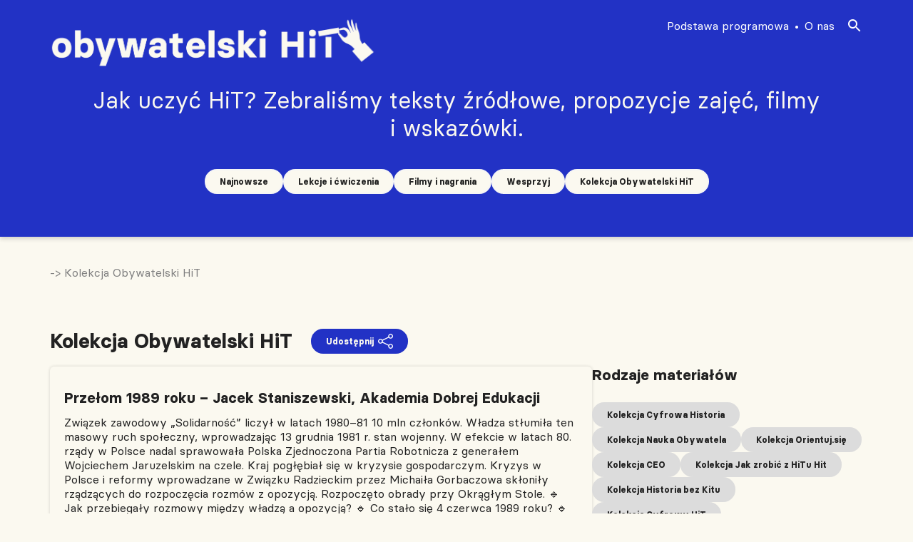

--- FILE ---
content_type: text/html; charset=UTF-8
request_url: https://obywatelskihit.pl/category/nowe-materialy/kolekcja-obywatelski-hit/
body_size: 15397
content:

<!doctype html>
<!--[if lt IE 9]><html class="no-js no-svg ie lt-ie9 lt-ie8 lt-ie7" lang="pl-PL" itemscope itemtype="https://schema.org/WebSite"> <![endif]-->
<!--[if IE 9]><html class="no-js no-svg ie ie9 lt-ie9 lt-ie8" lang="pl-PL" itemscope itemtype="https://schema.org/WebSite"> <![endif]-->
<!--[if gt IE 9]><!--><html class="no-js no-svg" lang="pl-PL" itemscope itemtype="https://schema.org/WebSite"> <!--<![endif]-->
<head>
    <!-- Global Site Tag (gtag.js) - Google Analytics -->
    <script async src="https://www.googletagmanager.com/gtag/js?id=G-8SXWCN4N2H"></script>
    <script>
        window.dataLayer = window.dataLayer || [];
        function gtag(){dataLayer.push(arguments);}
        gtag('js', new Date());
        gtag('config', 'G-8SXWCN4N2H');
    </script>
    <link rel="stylesheet" href="https://obywatelskihit.pl/wp-content/themes/sos/style/css/main.css" type="text/css" media="screen" />
    <link rel="stylesheet" href="https://obywatelskihit.pl/wp-content/themes/sos/assets/slider/tiny-slider.css" type="text/css" media="screen" />
    <link rel="stylesheet" href="https://obywatelskihit.pl/wp-content/themes/sos/assets/slider/tiny-slider-style.css" type="text/css" media="screen" />
    <meta http-equiv="Content-Type" content="text/html; charset=UTF-8" />
    <meta http-equiv="X-UA-Compatible" content="IE=edge">
    <meta name="viewport" content="width=device-width, initial-scale=1">
    <meta property="og:image" content="https://obywatelskihit.pl/wp-content/themes/sos/assets/images/obywatelski-hit-FB.png" />
    <meta property="og:image:secure_url" content="https://obywatelskihit.pl/wp-content/themes/sos/assets/images/obywatelski-hit-FB.png" />
    <meta charset="UTF-8" />
    <meta name="description" content="Jak uczyć HiT?  Zebraliśmy teksty źródłowe, propozycje zajęć, filmy i&nbsp;wskazówki.">
    <link rel="author" href="https://obywatelskihit.pl/wp-content/themes/sos/humans.txt" />
    <link rel="pingback" href="https://obywatelskihit.pl/xmlrpc.php" />
    <link rel="profile" href="http://gmpg.org/xfn/11">
    <link rel="icon" href="data:;base64,iVBORw0KGgo=">
    <script src="https://obywatelskihit.pl/wp-content/themes/sos/assets/js/jquery-3.6.0.min.js"></script>
        <script src="https://cdnjs.cloudflare.com/ajax/libs/tiny-slider/2.9.2/min/tiny-slider.js"></script>
    <script src="https://obywatelskihit.pl/wp-content/themes/sos/assets/js/script.js"></script>
    <script src="https://obywatelskihit.pl/wp-content/themes/sos/assets/js/siema.min.js"></script>
    <script src="https://obywatelskihit.pl/wp-content/themes/sos/assets/js/breaking-news-carousel.js"></script>
    <!-- <script src="https://obywatelskihit.pl/wp-content/themes/sos/assets/js/persons-hit-carousel.js"></script> -->
    <script src="https://obywatelskihit.pl/wp-content/themes/sos/assets/js/institutions-carousel.js"></script>
    <script src="https://obywatelskihit.pl/wp-content/themes/sos/assets/js/programs-nav-carousel.js"></script>
    <title>Kolekcja Obywatelski HiT &#8211; Obywatelski Hit</title>
<meta name='robots' content='max-image-preview:large' />
<script type='application/javascript'>console.log('PixelYourSite Free version 9.4.2');</script>
<link rel="alternate" type="application/rss+xml" title="Obywatelski Hit &raquo; Kanał z wpisami" href="https://obywatelskihit.pl/feed/" />
<link rel="alternate" type="application/rss+xml" title="Obywatelski Hit &raquo; Kanał z komentarzami" href="https://obywatelskihit.pl/comments/feed/" />
<link rel="alternate" type="application/rss+xml" title="Obywatelski Hit &raquo; Kanał z wpisami zaszufladkowanymi do kategorii Kolekcja Obywatelski HiT" href="https://obywatelskihit.pl/category/nowe-materialy/kolekcja-obywatelski-hit/feed/" />
<style id='wp-img-auto-sizes-contain-inline-css' type='text/css'>
img:is([sizes=auto i],[sizes^="auto," i]){contain-intrinsic-size:3000px 1500px}
/*# sourceURL=wp-img-auto-sizes-contain-inline-css */
</style>
<style id='wp-emoji-styles-inline-css' type='text/css'>

	img.wp-smiley, img.emoji {
		display: inline !important;
		border: none !important;
		box-shadow: none !important;
		height: 1em !important;
		width: 1em !important;
		margin: 0 0.07em !important;
		vertical-align: -0.1em !important;
		background: none !important;
		padding: 0 !important;
	}
/*# sourceURL=wp-emoji-styles-inline-css */
</style>
<style id='wp-block-library-inline-css' type='text/css'>
:root{--wp-block-synced-color:#7a00df;--wp-block-synced-color--rgb:122,0,223;--wp-bound-block-color:var(--wp-block-synced-color);--wp-editor-canvas-background:#ddd;--wp-admin-theme-color:#007cba;--wp-admin-theme-color--rgb:0,124,186;--wp-admin-theme-color-darker-10:#006ba1;--wp-admin-theme-color-darker-10--rgb:0,107,160.5;--wp-admin-theme-color-darker-20:#005a87;--wp-admin-theme-color-darker-20--rgb:0,90,135;--wp-admin-border-width-focus:2px}@media (min-resolution:192dpi){:root{--wp-admin-border-width-focus:1.5px}}.wp-element-button{cursor:pointer}:root .has-very-light-gray-background-color{background-color:#eee}:root .has-very-dark-gray-background-color{background-color:#313131}:root .has-very-light-gray-color{color:#eee}:root .has-very-dark-gray-color{color:#313131}:root .has-vivid-green-cyan-to-vivid-cyan-blue-gradient-background{background:linear-gradient(135deg,#00d084,#0693e3)}:root .has-purple-crush-gradient-background{background:linear-gradient(135deg,#34e2e4,#4721fb 50%,#ab1dfe)}:root .has-hazy-dawn-gradient-background{background:linear-gradient(135deg,#faaca8,#dad0ec)}:root .has-subdued-olive-gradient-background{background:linear-gradient(135deg,#fafae1,#67a671)}:root .has-atomic-cream-gradient-background{background:linear-gradient(135deg,#fdd79a,#004a59)}:root .has-nightshade-gradient-background{background:linear-gradient(135deg,#330968,#31cdcf)}:root .has-midnight-gradient-background{background:linear-gradient(135deg,#020381,#2874fc)}:root{--wp--preset--font-size--normal:16px;--wp--preset--font-size--huge:42px}.has-regular-font-size{font-size:1em}.has-larger-font-size{font-size:2.625em}.has-normal-font-size{font-size:var(--wp--preset--font-size--normal)}.has-huge-font-size{font-size:var(--wp--preset--font-size--huge)}.has-text-align-center{text-align:center}.has-text-align-left{text-align:left}.has-text-align-right{text-align:right}.has-fit-text{white-space:nowrap!important}#end-resizable-editor-section{display:none}.aligncenter{clear:both}.items-justified-left{justify-content:flex-start}.items-justified-center{justify-content:center}.items-justified-right{justify-content:flex-end}.items-justified-space-between{justify-content:space-between}.screen-reader-text{border:0;clip-path:inset(50%);height:1px;margin:-1px;overflow:hidden;padding:0;position:absolute;width:1px;word-wrap:normal!important}.screen-reader-text:focus{background-color:#ddd;clip-path:none;color:#444;display:block;font-size:1em;height:auto;left:5px;line-height:normal;padding:15px 23px 14px;text-decoration:none;top:5px;width:auto;z-index:100000}html :where(.has-border-color){border-style:solid}html :where([style*=border-top-color]){border-top-style:solid}html :where([style*=border-right-color]){border-right-style:solid}html :where([style*=border-bottom-color]){border-bottom-style:solid}html :where([style*=border-left-color]){border-left-style:solid}html :where([style*=border-width]){border-style:solid}html :where([style*=border-top-width]){border-top-style:solid}html :where([style*=border-right-width]){border-right-style:solid}html :where([style*=border-bottom-width]){border-bottom-style:solid}html :where([style*=border-left-width]){border-left-style:solid}html :where(img[class*=wp-image-]){height:auto;max-width:100%}:where(figure){margin:0 0 1em}html :where(.is-position-sticky){--wp-admin--admin-bar--position-offset:var(--wp-admin--admin-bar--height,0px)}@media screen and (max-width:600px){html :where(.is-position-sticky){--wp-admin--admin-bar--position-offset:0px}}

/*# sourceURL=wp-block-library-inline-css */
</style><style id='wp-block-heading-inline-css' type='text/css'>
h1:where(.wp-block-heading).has-background,h2:where(.wp-block-heading).has-background,h3:where(.wp-block-heading).has-background,h4:where(.wp-block-heading).has-background,h5:where(.wp-block-heading).has-background,h6:where(.wp-block-heading).has-background{padding:1.25em 2.375em}h1.has-text-align-left[style*=writing-mode]:where([style*=vertical-lr]),h1.has-text-align-right[style*=writing-mode]:where([style*=vertical-rl]),h2.has-text-align-left[style*=writing-mode]:where([style*=vertical-lr]),h2.has-text-align-right[style*=writing-mode]:where([style*=vertical-rl]),h3.has-text-align-left[style*=writing-mode]:where([style*=vertical-lr]),h3.has-text-align-right[style*=writing-mode]:where([style*=vertical-rl]),h4.has-text-align-left[style*=writing-mode]:where([style*=vertical-lr]),h4.has-text-align-right[style*=writing-mode]:where([style*=vertical-rl]),h5.has-text-align-left[style*=writing-mode]:where([style*=vertical-lr]),h5.has-text-align-right[style*=writing-mode]:where([style*=vertical-rl]),h6.has-text-align-left[style*=writing-mode]:where([style*=vertical-lr]),h6.has-text-align-right[style*=writing-mode]:where([style*=vertical-rl]){rotate:180deg}
/*# sourceURL=https://obywatelskihit.pl/wp-includes/blocks/heading/style.min.css */
</style>
<style id='wp-block-list-inline-css' type='text/css'>
ol,ul{box-sizing:border-box}:root :where(.wp-block-list.has-background){padding:1.25em 2.375em}
/*# sourceURL=https://obywatelskihit.pl/wp-includes/blocks/list/style.min.css */
</style>
<style id='wp-block-paragraph-inline-css' type='text/css'>
.is-small-text{font-size:.875em}.is-regular-text{font-size:1em}.is-large-text{font-size:2.25em}.is-larger-text{font-size:3em}.has-drop-cap:not(:focus):first-letter{float:left;font-size:8.4em;font-style:normal;font-weight:100;line-height:.68;margin:.05em .1em 0 0;text-transform:uppercase}body.rtl .has-drop-cap:not(:focus):first-letter{float:none;margin-left:.1em}p.has-drop-cap.has-background{overflow:hidden}:root :where(p.has-background){padding:1.25em 2.375em}:where(p.has-text-color:not(.has-link-color)) a{color:inherit}p.has-text-align-left[style*="writing-mode:vertical-lr"],p.has-text-align-right[style*="writing-mode:vertical-rl"]{rotate:180deg}
/*# sourceURL=https://obywatelskihit.pl/wp-includes/blocks/paragraph/style.min.css */
</style>
<style id='wp-block-separator-inline-css' type='text/css'>
@charset "UTF-8";.wp-block-separator{border:none;border-top:2px solid}:root :where(.wp-block-separator.is-style-dots){height:auto;line-height:1;text-align:center}:root :where(.wp-block-separator.is-style-dots):before{color:currentColor;content:"···";font-family:serif;font-size:1.5em;letter-spacing:2em;padding-left:2em}.wp-block-separator.is-style-dots{background:none!important;border:none!important}
/*# sourceURL=https://obywatelskihit.pl/wp-includes/blocks/separator/style.min.css */
</style>
<style id='global-styles-inline-css' type='text/css'>
:root{--wp--preset--aspect-ratio--square: 1;--wp--preset--aspect-ratio--4-3: 4/3;--wp--preset--aspect-ratio--3-4: 3/4;--wp--preset--aspect-ratio--3-2: 3/2;--wp--preset--aspect-ratio--2-3: 2/3;--wp--preset--aspect-ratio--16-9: 16/9;--wp--preset--aspect-ratio--9-16: 9/16;--wp--preset--color--black: #000000;--wp--preset--color--cyan-bluish-gray: #abb8c3;--wp--preset--color--white: #ffffff;--wp--preset--color--pale-pink: #f78da7;--wp--preset--color--vivid-red: #cf2e2e;--wp--preset--color--luminous-vivid-orange: #ff6900;--wp--preset--color--luminous-vivid-amber: #fcb900;--wp--preset--color--light-green-cyan: #7bdcb5;--wp--preset--color--vivid-green-cyan: #00d084;--wp--preset--color--pale-cyan-blue: #8ed1fc;--wp--preset--color--vivid-cyan-blue: #0693e3;--wp--preset--color--vivid-purple: #9b51e0;--wp--preset--gradient--vivid-cyan-blue-to-vivid-purple: linear-gradient(135deg,rgb(6,147,227) 0%,rgb(155,81,224) 100%);--wp--preset--gradient--light-green-cyan-to-vivid-green-cyan: linear-gradient(135deg,rgb(122,220,180) 0%,rgb(0,208,130) 100%);--wp--preset--gradient--luminous-vivid-amber-to-luminous-vivid-orange: linear-gradient(135deg,rgb(252,185,0) 0%,rgb(255,105,0) 100%);--wp--preset--gradient--luminous-vivid-orange-to-vivid-red: linear-gradient(135deg,rgb(255,105,0) 0%,rgb(207,46,46) 100%);--wp--preset--gradient--very-light-gray-to-cyan-bluish-gray: linear-gradient(135deg,rgb(238,238,238) 0%,rgb(169,184,195) 100%);--wp--preset--gradient--cool-to-warm-spectrum: linear-gradient(135deg,rgb(74,234,220) 0%,rgb(151,120,209) 20%,rgb(207,42,186) 40%,rgb(238,44,130) 60%,rgb(251,105,98) 80%,rgb(254,248,76) 100%);--wp--preset--gradient--blush-light-purple: linear-gradient(135deg,rgb(255,206,236) 0%,rgb(152,150,240) 100%);--wp--preset--gradient--blush-bordeaux: linear-gradient(135deg,rgb(254,205,165) 0%,rgb(254,45,45) 50%,rgb(107,0,62) 100%);--wp--preset--gradient--luminous-dusk: linear-gradient(135deg,rgb(255,203,112) 0%,rgb(199,81,192) 50%,rgb(65,88,208) 100%);--wp--preset--gradient--pale-ocean: linear-gradient(135deg,rgb(255,245,203) 0%,rgb(182,227,212) 50%,rgb(51,167,181) 100%);--wp--preset--gradient--electric-grass: linear-gradient(135deg,rgb(202,248,128) 0%,rgb(113,206,126) 100%);--wp--preset--gradient--midnight: linear-gradient(135deg,rgb(2,3,129) 0%,rgb(40,116,252) 100%);--wp--preset--font-size--small: 13px;--wp--preset--font-size--medium: 20px;--wp--preset--font-size--large: 36px;--wp--preset--font-size--x-large: 42px;--wp--preset--spacing--20: 0.44rem;--wp--preset--spacing--30: 0.67rem;--wp--preset--spacing--40: 1rem;--wp--preset--spacing--50: 1.5rem;--wp--preset--spacing--60: 2.25rem;--wp--preset--spacing--70: 3.38rem;--wp--preset--spacing--80: 5.06rem;--wp--preset--shadow--natural: 6px 6px 9px rgba(0, 0, 0, 0.2);--wp--preset--shadow--deep: 12px 12px 50px rgba(0, 0, 0, 0.4);--wp--preset--shadow--sharp: 6px 6px 0px rgba(0, 0, 0, 0.2);--wp--preset--shadow--outlined: 6px 6px 0px -3px rgb(255, 255, 255), 6px 6px rgb(0, 0, 0);--wp--preset--shadow--crisp: 6px 6px 0px rgb(0, 0, 0);}:where(.is-layout-flex){gap: 0.5em;}:where(.is-layout-grid){gap: 0.5em;}body .is-layout-flex{display: flex;}.is-layout-flex{flex-wrap: wrap;align-items: center;}.is-layout-flex > :is(*, div){margin: 0;}body .is-layout-grid{display: grid;}.is-layout-grid > :is(*, div){margin: 0;}:where(.wp-block-columns.is-layout-flex){gap: 2em;}:where(.wp-block-columns.is-layout-grid){gap: 2em;}:where(.wp-block-post-template.is-layout-flex){gap: 1.25em;}:where(.wp-block-post-template.is-layout-grid){gap: 1.25em;}.has-black-color{color: var(--wp--preset--color--black) !important;}.has-cyan-bluish-gray-color{color: var(--wp--preset--color--cyan-bluish-gray) !important;}.has-white-color{color: var(--wp--preset--color--white) !important;}.has-pale-pink-color{color: var(--wp--preset--color--pale-pink) !important;}.has-vivid-red-color{color: var(--wp--preset--color--vivid-red) !important;}.has-luminous-vivid-orange-color{color: var(--wp--preset--color--luminous-vivid-orange) !important;}.has-luminous-vivid-amber-color{color: var(--wp--preset--color--luminous-vivid-amber) !important;}.has-light-green-cyan-color{color: var(--wp--preset--color--light-green-cyan) !important;}.has-vivid-green-cyan-color{color: var(--wp--preset--color--vivid-green-cyan) !important;}.has-pale-cyan-blue-color{color: var(--wp--preset--color--pale-cyan-blue) !important;}.has-vivid-cyan-blue-color{color: var(--wp--preset--color--vivid-cyan-blue) !important;}.has-vivid-purple-color{color: var(--wp--preset--color--vivid-purple) !important;}.has-black-background-color{background-color: var(--wp--preset--color--black) !important;}.has-cyan-bluish-gray-background-color{background-color: var(--wp--preset--color--cyan-bluish-gray) !important;}.has-white-background-color{background-color: var(--wp--preset--color--white) !important;}.has-pale-pink-background-color{background-color: var(--wp--preset--color--pale-pink) !important;}.has-vivid-red-background-color{background-color: var(--wp--preset--color--vivid-red) !important;}.has-luminous-vivid-orange-background-color{background-color: var(--wp--preset--color--luminous-vivid-orange) !important;}.has-luminous-vivid-amber-background-color{background-color: var(--wp--preset--color--luminous-vivid-amber) !important;}.has-light-green-cyan-background-color{background-color: var(--wp--preset--color--light-green-cyan) !important;}.has-vivid-green-cyan-background-color{background-color: var(--wp--preset--color--vivid-green-cyan) !important;}.has-pale-cyan-blue-background-color{background-color: var(--wp--preset--color--pale-cyan-blue) !important;}.has-vivid-cyan-blue-background-color{background-color: var(--wp--preset--color--vivid-cyan-blue) !important;}.has-vivid-purple-background-color{background-color: var(--wp--preset--color--vivid-purple) !important;}.has-black-border-color{border-color: var(--wp--preset--color--black) !important;}.has-cyan-bluish-gray-border-color{border-color: var(--wp--preset--color--cyan-bluish-gray) !important;}.has-white-border-color{border-color: var(--wp--preset--color--white) !important;}.has-pale-pink-border-color{border-color: var(--wp--preset--color--pale-pink) !important;}.has-vivid-red-border-color{border-color: var(--wp--preset--color--vivid-red) !important;}.has-luminous-vivid-orange-border-color{border-color: var(--wp--preset--color--luminous-vivid-orange) !important;}.has-luminous-vivid-amber-border-color{border-color: var(--wp--preset--color--luminous-vivid-amber) !important;}.has-light-green-cyan-border-color{border-color: var(--wp--preset--color--light-green-cyan) !important;}.has-vivid-green-cyan-border-color{border-color: var(--wp--preset--color--vivid-green-cyan) !important;}.has-pale-cyan-blue-border-color{border-color: var(--wp--preset--color--pale-cyan-blue) !important;}.has-vivid-cyan-blue-border-color{border-color: var(--wp--preset--color--vivid-cyan-blue) !important;}.has-vivid-purple-border-color{border-color: var(--wp--preset--color--vivid-purple) !important;}.has-vivid-cyan-blue-to-vivid-purple-gradient-background{background: var(--wp--preset--gradient--vivid-cyan-blue-to-vivid-purple) !important;}.has-light-green-cyan-to-vivid-green-cyan-gradient-background{background: var(--wp--preset--gradient--light-green-cyan-to-vivid-green-cyan) !important;}.has-luminous-vivid-amber-to-luminous-vivid-orange-gradient-background{background: var(--wp--preset--gradient--luminous-vivid-amber-to-luminous-vivid-orange) !important;}.has-luminous-vivid-orange-to-vivid-red-gradient-background{background: var(--wp--preset--gradient--luminous-vivid-orange-to-vivid-red) !important;}.has-very-light-gray-to-cyan-bluish-gray-gradient-background{background: var(--wp--preset--gradient--very-light-gray-to-cyan-bluish-gray) !important;}.has-cool-to-warm-spectrum-gradient-background{background: var(--wp--preset--gradient--cool-to-warm-spectrum) !important;}.has-blush-light-purple-gradient-background{background: var(--wp--preset--gradient--blush-light-purple) !important;}.has-blush-bordeaux-gradient-background{background: var(--wp--preset--gradient--blush-bordeaux) !important;}.has-luminous-dusk-gradient-background{background: var(--wp--preset--gradient--luminous-dusk) !important;}.has-pale-ocean-gradient-background{background: var(--wp--preset--gradient--pale-ocean) !important;}.has-electric-grass-gradient-background{background: var(--wp--preset--gradient--electric-grass) !important;}.has-midnight-gradient-background{background: var(--wp--preset--gradient--midnight) !important;}.has-small-font-size{font-size: var(--wp--preset--font-size--small) !important;}.has-medium-font-size{font-size: var(--wp--preset--font-size--medium) !important;}.has-large-font-size{font-size: var(--wp--preset--font-size--large) !important;}.has-x-large-font-size{font-size: var(--wp--preset--font-size--x-large) !important;}
/*# sourceURL=global-styles-inline-css */
</style>

<style id='classic-theme-styles-inline-css' type='text/css'>
/*! This file is auto-generated */
.wp-block-button__link{color:#fff;background-color:#32373c;border-radius:9999px;box-shadow:none;text-decoration:none;padding:calc(.667em + 2px) calc(1.333em + 2px);font-size:1.125em}.wp-block-file__button{background:#32373c;color:#fff;text-decoration:none}
/*# sourceURL=/wp-includes/css/classic-themes.min.css */
</style>
<script type="text/javascript" id="wp-statistics-tracker-js-extra">
/* <![CDATA[ */
var WP_Statistics_Tracker_Object = {"hitRequestUrl":"https://obywatelskihit.pl/wp-json/wp-statistics/v2/hit?wp_statistics_hit_rest=yes&track_all=0&current_page_type=category&current_page_id=219&search_query&page_uri=L2NhdGVnb3J5L25vd2UtbWF0ZXJpYWx5L2tvbGVrY2phLW9ieXdhdGVsc2tpLWhpdC8","keepOnlineRequestUrl":"https://obywatelskihit.pl/wp-json/wp-statistics/v2/online?wp_statistics_hit_rest=yes&track_all=0&current_page_type=category&current_page_id=219&search_query&page_uri=L2NhdGVnb3J5L25vd2UtbWF0ZXJpYWx5L2tvbGVrY2phLW9ieXdhdGVsc2tpLWhpdC8","option":{"dntEnabled":true,"cacheCompatibility":false}};
//# sourceURL=wp-statistics-tracker-js-extra
/* ]]> */
</script>
<script type="text/javascript" src="https://obywatelskihit.pl/wp-content/plugins/wp-statistics/assets/js/tracker.js?ver=6.9" id="wp-statistics-tracker-js"></script>
<script type="text/javascript" src="https://obywatelskihit.pl/wp-includes/js/jquery/jquery.min.js?ver=3.7.1" id="jquery-core-js"></script>
<script type="text/javascript" src="https://obywatelskihit.pl/wp-includes/js/jquery/jquery-migrate.min.js?ver=3.4.1" id="jquery-migrate-js"></script>
<script type="text/javascript" src="https://obywatelskihit.pl/wp-content/plugins/pixelyoursite/dist/scripts/jquery.bind-first-0.2.3.min.js?ver=6.9" id="jquery-bind-first-js"></script>
<script type="text/javascript" src="https://obywatelskihit.pl/wp-content/plugins/pixelyoursite/dist/scripts/js.cookie-2.1.3.min.js?ver=2.1.3" id="js-cookie-pys-js"></script>
<script type="text/javascript" id="pys-js-extra">
/* <![CDATA[ */
var pysOptions = {"staticEvents":{"facebook":{"init_event":[{"delay":0,"type":"static","name":"PageView","pixelIds":["1150193092577261"],"eventID":"1c0e1f3f-04df-4867-b834-0d848f79eea1","params":{"page_title":"Kolekcja Obywatelski HiT","post_type":"category","post_id":219,"plugin":"PixelYourSite","user_role":"guest","event_url":"obywatelskihit.pl/category/nowe-materialy/kolekcja-obywatelski-hit/"},"e_id":"init_event","ids":[],"hasTimeWindow":false,"timeWindow":0,"woo_order":"","edd_order":""}]}},"dynamicEvents":[],"triggerEvents":[],"triggerEventTypes":[],"facebook":{"pixelIds":["1150193092577261"],"advancedMatching":[],"removeMetadata":false,"contentParams":{"post_type":"category","post_id":219,"content_name":"Kolekcja Obywatelski HiT"},"commentEventEnabled":true,"wooVariableAsSimple":false,"downloadEnabled":true,"formEventEnabled":true,"serverApiEnabled":false,"wooCRSendFromServer":false,"send_external_id":null},"debug":"","siteUrl":"https://obywatelskihit.pl","ajaxUrl":"https://obywatelskihit.pl/wp-admin/admin-ajax.php","ajax_event":"1a9055ba7d","enable_remove_download_url_param":"1","cookie_duration":"7","last_visit_duration":"60","enable_success_send_form":"","ajaxForServerEvent":"1","gdpr":{"ajax_enabled":false,"all_disabled_by_api":false,"facebook_disabled_by_api":false,"analytics_disabled_by_api":false,"google_ads_disabled_by_api":false,"pinterest_disabled_by_api":false,"bing_disabled_by_api":false,"externalID_disabled_by_api":false,"facebook_prior_consent_enabled":true,"analytics_prior_consent_enabled":true,"google_ads_prior_consent_enabled":null,"pinterest_prior_consent_enabled":true,"bing_prior_consent_enabled":true,"cookiebot_integration_enabled":false,"cookiebot_facebook_consent_category":"marketing","cookiebot_analytics_consent_category":"statistics","cookiebot_tiktok_consent_category":"marketing","cookiebot_google_ads_consent_category":null,"cookiebot_pinterest_consent_category":"marketing","cookiebot_bing_consent_category":"marketing","consent_magic_integration_enabled":false,"real_cookie_banner_integration_enabled":false,"cookie_notice_integration_enabled":false,"cookie_law_info_integration_enabled":false},"cookie":{"disabled_all_cookie":false,"disabled_advanced_form_data_cookie":false,"disabled_landing_page_cookie":false,"disabled_first_visit_cookie":false,"disabled_trafficsource_cookie":false,"disabled_utmTerms_cookie":false,"disabled_utmId_cookie":false},"woo":{"enabled":false},"edd":{"enabled":false}};
//# sourceURL=pys-js-extra
/* ]]> */
</script>
<script type="text/javascript" src="https://obywatelskihit.pl/wp-content/plugins/pixelyoursite/dist/scripts/public.js?ver=9.4.2" id="pys-js"></script>

<!-- OG: 3.2.3 -->
<meta property="og:image" content="https://obywatelskihit.pl/wp-content/uploads/2022/09/obywatelski-hit-fav.png"><meta property="og:type" content="website"><meta property="og:locale" content="pl_PL"><meta property="og:site_name" content="Obywatelski Hit"><meta property="og:url" content="https://obywatelskihit.pl/category/nowe-materialy/kolekcja-obywatelski-hit/"><meta property="og:title" content="Kolekcja Obywatelski HiT &#8211; Obywatelski Hit">

<meta property="twitter:partner" content="ogwp"><meta property="twitter:title" content="Kolekcja Obywatelski HiT &#8211; Obywatelski Hit"><meta property="twitter:url" content="https://obywatelskihit.pl/category/nowe-materialy/kolekcja-obywatelski-hit/">
<meta itemprop="image" content="https://obywatelskihit.pl/wp-content/uploads/2022/09/obywatelski-hit-fav.png"><meta itemprop="name" content="Kolekcja Obywatelski HiT &#8211; Obywatelski Hit"><meta itemprop="tagline" content="Jak uczyć HiT?  Zebraliśmy teksty źródłowe, propozycje zajęć, filmy i&nbsp;wskazówki.">
<!-- /OG -->

<link rel="https://api.w.org/" href="https://obywatelskihit.pl/wp-json/" /><link rel="alternate" title="JSON" type="application/json" href="https://obywatelskihit.pl/wp-json/wp/v2/categories/219" /><link rel="EditURI" type="application/rsd+xml" title="RSD" href="https://obywatelskihit.pl/xmlrpc.php?rsd" />
<meta name="generator" content="WordPress 6.9" />
<meta name="facebook-domain-verification" content="e3bydklcg4fsu1mh8wyvh41wrddljb" />
		<script>
		(function(h,o,t,j,a,r){
			h.hj=h.hj||function(){(h.hj.q=h.hj.q||[]).push(arguments)};
			h._hjSettings={hjid:3150500,hjsv:5};
			a=o.getElementsByTagName('head')[0];
			r=o.createElement('script');r.async=1;
			r.src=t+h._hjSettings.hjid+j+h._hjSettings.hjsv;
			a.appendChild(r);
		})(window,document,'//static.hotjar.com/c/hotjar-','.js?sv=');
		</script>
		<!-- Analytics by WP Statistics v14.1.5 - https://wp-statistics.com/ -->
<link rel="icon" href="https://obywatelskihit.pl/wp-content/uploads/2022/09/obywatelski-hit-fav.png" sizes="32x32" />
<link rel="icon" href="https://obywatelskihit.pl/wp-content/uploads/2022/09/obywatelski-hit-fav.png" sizes="192x192" />
<link rel="apple-touch-icon" href="https://obywatelskihit.pl/wp-content/uploads/2022/09/obywatelski-hit-fav.png" />
<meta name="msapplication-TileImage" content="https://obywatelskihit.pl/wp-content/uploads/2022/09/obywatelski-hit-fav.png" />

			</head>

	<body class="archive category category-kolekcja-obywatelski-hit category-219 wp-theme-sos" data-template="base.twig">
		<header>
									
<div class="header">
    <div class="wrapper">
        <div class="header-inner general-container">
            <a href="/" class="header-logo">
                <img src="https://obywatelskihit.pl/wp-content/themes/sos/assets/images/sos-logo-header.png" alt="SOS"/>
            </a>
            <div class="header-title-nav">
                    <h1>Jak uczyć HiT?  Zebraliśmy teksty źródłowe, propozycje zajęć, filmy i&nbsp;wskazówki.</h1>
                    <div class="header-title-nav-inner">
                        <nav id="nav-main" class="nav-main" role="navigation">
                            	<ul>
			<li class="menu-item menu-item-type-taxonomy menu-item-object-category current-category-ancestor current-category-parent">
			<a target="_self" href="https://obywatelskihit.pl/category/nowe-materialy/" class="cat-link">Najnowsze</a>
					</li>
			<li class="menu-item menu-item-type-taxonomy menu-item-object-category">
			<a target="_self" href="https://obywatelskihit.pl/category/lekcje/" class="cat-link">Lekcje i ćwiczenia</a>
					</li>
			<li class="menu-item menu-item-type-taxonomy menu-item-object-category">
			<a target="_self" href="https://obywatelskihit.pl/category/filmy-i-nagrania/" class="cat-link">Filmy i nagrania</a>
					</li>
			<li class="menu-item menu-item-type-post_type menu-item-object-post">
			<a target="_self" href="https://obywatelskihit.pl/pomoz-nam-stworzyc-obywatelski-hit/" class="cat-link">Wesprzyj</a>
					</li>
			<li class="menu-item menu-item-type-taxonomy menu-item-object-category current-menu-item">
			<a target="_self" href="https://obywatelskihit.pl/category/nowe-materialy/kolekcja-obywatelski-hit/" class="cat-link">Kolekcja Obywatelski HiT</a>
					</li>
		</ul>
                        </nav>
                    </div>
            </div>
            <nav class="nav-mobile" role="navigation">
                <div class="nav-mobile-inner">
	<div class="menu-mobile-btn-outer">
		<button class="navbar-toggler navbar-opener collapsed" type="button" data-toggle="collapse" data-target="#cg_nav_mobile_content" aria-controls="navbarNavAltMarkup" aria-expanded="false" aria-label="Toggle navigation">
			<span class="navbar-toggler-icon d-none d-sm-block d-md-block">
				<svg width="24" height="24" viewBox="0 0 24 24" fill="none" xmlns="http://www.w3.org/2000/svg" aria-labelledby="cg_nav_title1">
					<title id="cg_nav_title1">Menu</title>
					<rect x="1" y="2" width="18" height="2.5" fill="#fff"></rect>
					<rect x="1" y="8" width="18" height="2.5" fill="#ffffff"></rect>
					<rect x="1" y="14" width="18" height="2.5" fill="#ffffff"></rect>
				</svg>
			</span>
		</button>
		<button class="navbar-toggler navbar-closer collapsed" type="button" data-toggle="collapse" data-target="#cg_nav_mobile_content" aria-controls="navbarNavAltMarkup" aria-expanded="false" aria-label="Toggle navigation">
			<svg width="30" height="30" viewBox="10 13 20 20" fill="none" xmlns="http://www.w3.org/2000/svg" aria-labelledby="cg_nav_title3">
				<title id="cg_nav_title3">Zamknij</title>
				<path d="M16 26L26 16" stroke="#ffffff" stroke-width="1.5"></path>
				<path d="M26 26L16 16" stroke="#ffffff" stroke-width="1.5"></path>
			</svg>
		</button>
	</div>
</div>

<div class="menu-mobile-list-outer">
    <div class="menu-mobile-subtitle">Tematy:</div>
	<div class="menu-mobile-list">
			<ul>
			<li class="menu-item menu-item-type-taxonomy menu-item-object-category current-category-ancestor current-category-parent">
			<a target="_self" href="https://obywatelskihit.pl/category/nowe-materialy/" class="cat-link">Najnowsze</a>
					</li>
			<li class="menu-item menu-item-type-taxonomy menu-item-object-category">
			<a target="_self" href="https://obywatelskihit.pl/category/lekcje/" class="cat-link">Lekcje i ćwiczenia</a>
					</li>
			<li class="menu-item menu-item-type-taxonomy menu-item-object-category">
			<a target="_self" href="https://obywatelskihit.pl/category/filmy-i-nagrania/" class="cat-link">Filmy i nagrania</a>
					</li>
			<li class="menu-item menu-item-type-post_type menu-item-object-post">
			<a target="_self" href="https://obywatelskihit.pl/pomoz-nam-stworzyc-obywatelski-hit/" class="cat-link">Wesprzyj</a>
					</li>
			<li class="menu-item menu-item-type-taxonomy menu-item-object-category current-menu-item">
			<a target="_self" href="https://obywatelskihit.pl/category/nowe-materialy/kolekcja-obywatelski-hit/" class="cat-link">Kolekcja Obywatelski HiT</a>
					</li>
		</ul>
	</div>
    <div class="search-form">
    <div class="search-form-title">Wyszukaj</div>
    <form role="search" method="get" id="searchform" class="searchform" action="https://obywatelskihit.pl">
        <input type="text" value="" placeholder="Wyszukaj" name="s" id="s" />
        <div class="search-form-icons">
            <span class="close-form">✕</span>
            <input type="submit" id="searchsubmit" class="icon-search" value="" />
        </div>
    </form>
</div>	<ul class="sub-menu-mobile">
		<li><a href="/o-nas">O nas</a></li>
		<li><a href="/#programs">Podstawa programowa</a></li>
	</ul>
</div>


            </nav>
            <div class="header-search">
                <a href="/#programs">Podstawa programowa</a>
                <a href="/o-nas">O nas</a>
                <span class="show-search" id="show-search"></span>
                <div class="search-form">
                    <form role="search" method="get" id="searchform" class="searchform" action="https://obywatelskihit.pl">
                        <input type="text" value="" placeholder="Wyszukaj" name="s" id="s" />
                        <div class="search-form-icons">
                            <span class="close-form" id="close-form">✕</span>
                            <input type="submit" id="searchsubmit" class="icon-search" value="" />
                        </div>
                    </form>
                </div>
            </div>
        </div>
    </div>
</div>		</header>

		<div id="content" role="main" class="content-wrapper">
			<div class="wrapper ">
				    <div class="archive-page general-container">
          <div class="breadcrumb">
        <a href=""></a> -> Kolekcja Obywatelski HiT
      </div>
        		<div class="archive-title-outer  ">
                <h1>Kolekcja Obywatelski HiT</h1>            <div class="cat-link">
          <span>Udostępnij</span>
          <svg version="1.1" id="Layer_1" xmlns="http://www.w3.org/2000/svg" xmlns:xlink="http://www.w3.org/1999/xlink" x="0px" y="0px" viewBox="0 0 512.001 512.001" style="enable-background:new 0 0 512.001 512.001;" fill="#ffffff" xml:space="preserve"> <g> <g> <path d="M429.531,345.86c-25.841,0-49.488,11.769-64.918,31.551L162.241,276.925c1.755-6.685,2.698-13.696,2.698-20.925 c0-7.229-0.943-14.24-2.698-20.926l202.457-100.526c15.112,19.216,38.547,31.592,64.833,31.592 c45.473,0,82.469-36.995,82.469-82.469c0-45.474-36.995-82.468-82.469-82.468s-82.469,36.995-82.469,82.469 c0,7.229,0.942,14.24,2.697,20.925L147.302,205.124c-15.112-19.216-38.547-31.592-64.833-31.592 C36.995,173.532,0,210.527,0,256.001s36.995,82.469,82.469,82.469c26.287,0,49.722-12.378,64.834-31.592l202.433,100.514 c-1.776,6.776-2.672,13.774-2.672,20.937c0,45.474,36.995,82.469,82.469,82.469c45.474,0,82.469-36.995,82.469-82.469 C512.001,382.855,475.005,345.86,429.531,345.86z M429.531,34.675c27.018,0,48.998,21.98,48.998,48.998 c0,27.018-21.98,48.998-48.998,48.998c-27.018,0-48.998-21.98-48.998-48.998C380.533,56.655,402.513,34.675,429.531,34.675z M82.469,304.999c-27.018,0-48.998-21.981-48.998-48.998s21.98-48.998,48.998-48.998c27.019,0,48.999,21.98,48.999,48.998 C131.468,283.018,109.488,304.999,82.469,304.999z M429.531,477.326c-27.018,0-48.998-21.98-48.998-48.998 c0-26.683,21.414-48.998,48.998-48.998c27.018,0,48.998,21.98,48.998,48.998S456.549,477.326,429.531,477.326z"/> </g> </g> <g> </g> <g> </g> <g> </g> <g> </g> <g> </g> <g> </g> <g> </g> <g> </g> <g> </g> <g> </g> <g> </g> <g> </g> <g> </g> <g> </g> <g> </g> </svg>
      </div>
      <div class="news-item-share-icons">
          <div class="news-item-share-icons-inner">
              <a target="_blank" href="https://www.facebook.com/sharer/sharer.php?u=https://obywatelskihit.pl/category/nowe-materialy/kolekcja-obywatelski-hit/ ">
                  <img src="https://obywatelskihit.pl/wp-content/themes/sos/assets/images/fb-logo.svg" alt="">
              </a>
              <a target="_blank" href="http://www.twitter.com/share?url=https://obywatelskihit.pl/category/nowe-materialy/kolekcja-obywatelski-hit/">
                  <img src="https://obywatelskihit.pl/wp-content/themes/sos/assets/images/tw-logo.svg" alt="">
              </a>
              <a target="_blank" href="http://api.whatsapp.com/send?text=https://obywatelskihit.pl/category/nowe-materialy/kolekcja-obywatelski-hit/">
                  <img src="https://obywatelskihit.pl/wp-content/themes/sos/assets/images/wapp-logo.svg" alt="">                            
              </a>
              <span class="icon-email"></span>
          </div>
      </div>
      <div class="copy-info">
          Skopiowano
      </div>
    </div>
    <div class="archive-page-inner">
      <div class="news-list programs-cards ">
        
        
                  
                                    <div class="card">
                <div class="card-info">
                                                    </div>
                <div class="card-content">
                  <div class="card-content-text">
                    <a href="https://www.youtube.com/watch?v=IevNGNCMG-A" target='_blank'>
                      <h3 class="card-post-title">Przełom 1989 roku &#8211; Jacek Staniszewski, Akademia Dobrej Edukacji</h3>
                    </a>
                    <div class="card-post-lead">
                        Związek zawodowy „Solidarność” liczył w latach 1980–81 10 mln członków. Władza stłumiła ten masowy ruch społeczny, wprowadzając 13 grudnia 1981 r. stan wojenny. W efekcie w latach 80. rządy w Polsce nadal sprawowała Polska Zjednoczona Partia Robotnicza z generałem Wojciechem Jaruzelskim na czele. Kraj pogłębiał się w kryzysie gospodarczym. Kryzys w Polsce i reformy wprowadzane w Związku Radzieckim przez Michaiła Gorbaczowa skłoniły rządzących do rozpoczęcia rozmów z opozycją. Rozpoczęto obrady przy Okrągłym Stole. 🔹 Jak przebiegały rozmowy między władzą a opozycją? 🔹 Co stało się 4 czerwca 1989 roku? 🔹 Co oznacza hasło „Wasz prezydent, nasz premier""?
                    </div>
                  </div>
                                  </div>
                <div class="card-bottom">
                    <div class="card-categories">
                                                <a href="https://obywatelskihit.pl/category/filmy-i-nagrania/filmy-obywatelski-hit/" class="category ">Filmy Obywatelski HiT</a> 
                                                <a href="https://obywatelskihit.pl/category/nowe-materialy/kolekcja-obywatelski-hit/" class="category ">Kolekcja Obywatelski HiT</a> 
                                                <a href="https://obywatelskihit.pl/category/filmy-i-nagrania/" class="category with-children cat-link">Filmy i nagrania</a> 
                                          </div>
                    <div class="card-share">
                      <span>Udostępnij</span>
                      <svg version="1.1" id="Layer_1" xmlns="http://www.w3.org/2000/svg" xmlns:xlink="http://www.w3.org/1999/xlink" x="0px" y="0px" viewBox="0 0 512.001 512.001" style="enable-background:new 0 0 512.001 512.001;" xml:space="preserve"> <g> <g> <path d="M429.531,345.86c-25.841,0-49.488,11.769-64.918,31.551L162.241,276.925c1.755-6.685,2.698-13.696,2.698-20.925 c0-7.229-0.943-14.24-2.698-20.926l202.457-100.526c15.112,19.216,38.547,31.592,64.833,31.592 c45.473,0,82.469-36.995,82.469-82.469c0-45.474-36.995-82.468-82.469-82.468s-82.469,36.995-82.469,82.469 c0,7.229,0.942,14.24,2.697,20.925L147.302,205.124c-15.112-19.216-38.547-31.592-64.833-31.592 C36.995,173.532,0,210.527,0,256.001s36.995,82.469,82.469,82.469c26.287,0,49.722-12.378,64.834-31.592l202.433,100.514 c-1.776,6.776-2.672,13.774-2.672,20.937c0,45.474,36.995,82.469,82.469,82.469c45.474,0,82.469-36.995,82.469-82.469 C512.001,382.855,475.005,345.86,429.531,345.86z M429.531,34.675c27.018,0,48.998,21.98,48.998,48.998 c0,27.018-21.98,48.998-48.998,48.998c-27.018,0-48.998-21.98-48.998-48.998C380.533,56.655,402.513,34.675,429.531,34.675z M82.469,304.999c-27.018,0-48.998-21.981-48.998-48.998s21.98-48.998,48.998-48.998c27.019,0,48.999,21.98,48.999,48.998 C131.468,283.018,109.488,304.999,82.469,304.999z M429.531,477.326c-27.018,0-48.998-21.98-48.998-48.998 c0-26.683,21.414-48.998,48.998-48.998c27.018,0,48.998,21.98,48.998,48.998S456.549,477.326,429.531,477.326z"/> </g> </g> <g> </g> <g> </g> <g> </g> <g> </g> <g> </g> <g> </g> <g> </g> <g> </g> <g> </g> <g> </g> <g> </g> <g> </g> <g> </g> <g> </g> <g> </g> </svg>
                    </div>
                    <div class="card-share-icons">
                        <div class="card-share-icons-inner">
                            <a target="_blank" href="https://www.facebook.com/sharer/sharer.php?u=https://www.youtube.com/watch?v=IevNGNCMG-A">
                                <img src="https://obywatelskihit.pl/wp-content/themes/sos/assets/images/fb-logo.svg" alt="">
                            </a>
                            <a target="_blank" href="http://www.twitter.com/share?url=https://www.youtube.com/watch?v=IevNGNCMG-A">
                                <img src="https://obywatelskihit.pl/wp-content/themes/sos/assets/images/tw-logo.svg" alt="">
                            </a>
                            <a target="_blank" href="http://api.whatsapp.com/send?text=https://www.youtube.com/watch?v=IevNGNCMG-A">
                                <img src="https://obywatelskihit.pl/wp-content/themes/sos/assets/images/wapp-logo.svg" alt="">                            
                            </a>
                            <span class="icon-email"></span>
                        </div>
                    </div>
                </div>
                <div class="copy-info">
                  Skopiowano
                </div>
              </div>
                          <div class="card">
                <div class="card-info">
                                                    </div>
                <div class="card-content">
                  <div class="card-content-text">
                    <a href="https://www.youtube.com/watch?v=jHM6i7UkPmM" target='_blank'>
                      <h3 class="card-post-title">Marzec &#8217;68 – dr hab. Joanna Wawrzyniak, Uniwersytet Warszawski</h3>
                    </a>
                    <div class="card-post-lead">
                        Przez całe lata 60. władze PRL ograniczają wolność obywateli. Proces ten szczególnie dotyka inteligencję i młodzież studencką, wśród których narasta bunt wobec władz PZPR. Jesienią 1967 r. w Teatrze Narodowym w Warszawie ma miejsce uroczysta premiera "Dziadów" Adama Mickiewicza w reżyserii Kazimierza Dejmka. Spektakl ma uświetnić obchody 50. rocznicy rewolucji październikowej. Inscenizacja nie podoba się władzy. PZPR uznaje przedstawienie za antyradzieckie, Ministerstwo Kultury i Sztuki zdejmuje "Dziady" za afisza. Decyzja rozpoczyna bunt studentów. 8 marca, w proteście przeciwko działaniom władz i w obronie represjonowanych kolegów studenci zwołują wiec na dziedzińcu UW. 🔹 Czy "polski" Marzec wpisuje się w obserwowany na całym świecie bunt pokoleniowy, który miał miejsce w 1968 roku? 🔹 Co wspólnego ma przedstawienie "Dziadów" z wojną izraelsko-arabska, tzw. wojną 6-dniową? 🔹 Jakie lekcje z Marca 1968 roku wynikają dla polskiego społeczeństwa?
                    </div>
                  </div>
                                  </div>
                <div class="card-bottom">
                    <div class="card-categories">
                                                <a href="https://obywatelskihit.pl/category/filmy-i-nagrania/filmy-obywatelski-hit/" class="category ">Filmy Obywatelski HiT</a> 
                                                <a href="https://obywatelskihit.pl/category/nowe-materialy/" class="category with-children cat-link">Najnowsze</a> 
                                                <a href="https://obywatelskihit.pl/category/nowe-materialy/kolekcja-obywatelski-hit/" class="category ">Kolekcja Obywatelski HiT</a> 
                                                <a href="https://obywatelskihit.pl/category/filmy-i-nagrania/" class="category with-children cat-link">Filmy i nagrania</a> 
                                          </div>
                    <div class="card-share">
                      <span>Udostępnij</span>
                      <svg version="1.1" id="Layer_1" xmlns="http://www.w3.org/2000/svg" xmlns:xlink="http://www.w3.org/1999/xlink" x="0px" y="0px" viewBox="0 0 512.001 512.001" style="enable-background:new 0 0 512.001 512.001;" xml:space="preserve"> <g> <g> <path d="M429.531,345.86c-25.841,0-49.488,11.769-64.918,31.551L162.241,276.925c1.755-6.685,2.698-13.696,2.698-20.925 c0-7.229-0.943-14.24-2.698-20.926l202.457-100.526c15.112,19.216,38.547,31.592,64.833,31.592 c45.473,0,82.469-36.995,82.469-82.469c0-45.474-36.995-82.468-82.469-82.468s-82.469,36.995-82.469,82.469 c0,7.229,0.942,14.24,2.697,20.925L147.302,205.124c-15.112-19.216-38.547-31.592-64.833-31.592 C36.995,173.532,0,210.527,0,256.001s36.995,82.469,82.469,82.469c26.287,0,49.722-12.378,64.834-31.592l202.433,100.514 c-1.776,6.776-2.672,13.774-2.672,20.937c0,45.474,36.995,82.469,82.469,82.469c45.474,0,82.469-36.995,82.469-82.469 C512.001,382.855,475.005,345.86,429.531,345.86z M429.531,34.675c27.018,0,48.998,21.98,48.998,48.998 c0,27.018-21.98,48.998-48.998,48.998c-27.018,0-48.998-21.98-48.998-48.998C380.533,56.655,402.513,34.675,429.531,34.675z M82.469,304.999c-27.018,0-48.998-21.981-48.998-48.998s21.98-48.998,48.998-48.998c27.019,0,48.999,21.98,48.999,48.998 C131.468,283.018,109.488,304.999,82.469,304.999z M429.531,477.326c-27.018,0-48.998-21.98-48.998-48.998 c0-26.683,21.414-48.998,48.998-48.998c27.018,0,48.998,21.98,48.998,48.998S456.549,477.326,429.531,477.326z"/> </g> </g> <g> </g> <g> </g> <g> </g> <g> </g> <g> </g> <g> </g> <g> </g> <g> </g> <g> </g> <g> </g> <g> </g> <g> </g> <g> </g> <g> </g> <g> </g> </svg>
                    </div>
                    <div class="card-share-icons">
                        <div class="card-share-icons-inner">
                            <a target="_blank" href="https://www.facebook.com/sharer/sharer.php?u=https://www.youtube.com/watch?v=jHM6i7UkPmM">
                                <img src="https://obywatelskihit.pl/wp-content/themes/sos/assets/images/fb-logo.svg" alt="">
                            </a>
                            <a target="_blank" href="http://www.twitter.com/share?url=https://www.youtube.com/watch?v=jHM6i7UkPmM">
                                <img src="https://obywatelskihit.pl/wp-content/themes/sos/assets/images/tw-logo.svg" alt="">
                            </a>
                            <a target="_blank" href="http://api.whatsapp.com/send?text=https://www.youtube.com/watch?v=jHM6i7UkPmM">
                                <img src="https://obywatelskihit.pl/wp-content/themes/sos/assets/images/wapp-logo.svg" alt="">                            
                            </a>
                            <span class="icon-email"></span>
                        </div>
                    </div>
                </div>
                <div class="copy-info">
                  Skopiowano
                </div>
              </div>
                          <div class="card">
                <div class="card-info">
                                      <span class="card-info-author">dr hab. Łukasz Zamęcki</span>
                                                    </div>
                <div class="card-content">
                  <div class="card-content-text">
                    <a href="https://obywatelskihit.pl/podstawa_programowa/wspolczesne-zmiany-spoleczne-i-nowe-ruchy-protestu/" >
                      <h3 class="card-post-title">Współczesne zmiany społeczne i nowe ruchy protestu</h3>
                    </a>
                    <div class="card-post-lead">
                        Struktura społeczna i jej zmiana Współczesne społeczeństwa, czyli zbiorowości zamieszkujące dane terytorium, połączone więzami i wspólnymi instytucjami[1](np. społeczeństwo polskie), tworzą z reguły bardzo rozbudowane struktury. W ich obrębie funkcjonują grupy różniące się wykonywanym zawodem, pozycją społeczną, poczuciem tożsamości czy podzielające odmienne systemy wartości i poglądów. Te struktury&hellip;
                    </div>
                  </div>
                                  </div>
                <div class="card-bottom">
                    <div class="card-categories">
                                                <a href="https://obywatelskihit.pl/category/teksty/teksty-obywatelski-hit/" class="category ">Teksty Obywatelski HiT</a> 
                                                <a href="https://obywatelskihit.pl/category/nowe-materialy/" class="category with-children cat-link">Najnowsze</a> 
                                                <a href="https://obywatelskihit.pl/category/nowe-materialy/kolekcja-obywatelski-hit/" class="category ">Kolekcja Obywatelski HiT</a> 
                                                <a href="https://obywatelskihit.pl/category/teksty/" class="category with-children cat-link">Teksty</a> 
                                          </div>
                    <div class="card-share">
                      <span>Udostępnij</span>
                      <svg version="1.1" id="Layer_1" xmlns="http://www.w3.org/2000/svg" xmlns:xlink="http://www.w3.org/1999/xlink" x="0px" y="0px" viewBox="0 0 512.001 512.001" style="enable-background:new 0 0 512.001 512.001;" xml:space="preserve"> <g> <g> <path d="M429.531,345.86c-25.841,0-49.488,11.769-64.918,31.551L162.241,276.925c1.755-6.685,2.698-13.696,2.698-20.925 c0-7.229-0.943-14.24-2.698-20.926l202.457-100.526c15.112,19.216,38.547,31.592,64.833,31.592 c45.473,0,82.469-36.995,82.469-82.469c0-45.474-36.995-82.468-82.469-82.468s-82.469,36.995-82.469,82.469 c0,7.229,0.942,14.24,2.697,20.925L147.302,205.124c-15.112-19.216-38.547-31.592-64.833-31.592 C36.995,173.532,0,210.527,0,256.001s36.995,82.469,82.469,82.469c26.287,0,49.722-12.378,64.834-31.592l202.433,100.514 c-1.776,6.776-2.672,13.774-2.672,20.937c0,45.474,36.995,82.469,82.469,82.469c45.474,0,82.469-36.995,82.469-82.469 C512.001,382.855,475.005,345.86,429.531,345.86z M429.531,34.675c27.018,0,48.998,21.98,48.998,48.998 c0,27.018-21.98,48.998-48.998,48.998c-27.018,0-48.998-21.98-48.998-48.998C380.533,56.655,402.513,34.675,429.531,34.675z M82.469,304.999c-27.018,0-48.998-21.981-48.998-48.998s21.98-48.998,48.998-48.998c27.019,0,48.999,21.98,48.999,48.998 C131.468,283.018,109.488,304.999,82.469,304.999z M429.531,477.326c-27.018,0-48.998-21.98-48.998-48.998 c0-26.683,21.414-48.998,48.998-48.998c27.018,0,48.998,21.98,48.998,48.998S456.549,477.326,429.531,477.326z"/> </g> </g> <g> </g> <g> </g> <g> </g> <g> </g> <g> </g> <g> </g> <g> </g> <g> </g> <g> </g> <g> </g> <g> </g> <g> </g> <g> </g> <g> </g> <g> </g> </svg>
                    </div>
                    <div class="card-share-icons">
                        <div class="card-share-icons-inner">
                            <a target="_blank" href="https://www.facebook.com/sharer/sharer.php?u=https://obywatelskihit.pl/podstawa_programowa/wspolczesne-zmiany-spoleczne-i-nowe-ruchy-protestu/">
                                <img src="https://obywatelskihit.pl/wp-content/themes/sos/assets/images/fb-logo.svg" alt="">
                            </a>
                            <a target="_blank" href="http://www.twitter.com/share?url=https://obywatelskihit.pl/podstawa_programowa/wspolczesne-zmiany-spoleczne-i-nowe-ruchy-protestu/">
                                <img src="https://obywatelskihit.pl/wp-content/themes/sos/assets/images/tw-logo.svg" alt="">
                            </a>
                            <a target="_blank" href="http://api.whatsapp.com/send?text=https://obywatelskihit.pl/podstawa_programowa/wspolczesne-zmiany-spoleczne-i-nowe-ruchy-protestu/">
                                <img src="https://obywatelskihit.pl/wp-content/themes/sos/assets/images/wapp-logo.svg" alt="">                            
                            </a>
                            <span class="icon-email"></span>
                        </div>
                    </div>
                </div>
                <div class="copy-info">
                  Skopiowano
                </div>
              </div>
                          <div class="card">
                <div class="card-info">
                                      <span class="card-info-author">Eugeniusz Smolar</span>
                                                    </div>
                <div class="card-content">
                  <div class="card-content-text">
                    <a href="https://obywatelskihit.pl/podstawa_programowa/polska-polityka-wschodnia-ze-wschodu-na-zachod-i-z-zachodem-na-wschod/" >
                      <h3 class="card-post-title">Polska polityka wschodnia. Ze wschodu na zachód i z Zachodem na wschód</h3>
                    </a>
                    <div class="card-post-lead">
                        Z zachodu na wschód – zadanie Polski jest na Wschodzie Starcie o przyszłość przede wszystkim Ukrainy, ale też i Białorusi, jest źródłem rywalizacji, napięć i wrogości między Rosją i Polską. Przez setki lat, do czasu umocnienia się Prus i zjednoczenia Niemiec (1871 r.), polską świadomość geopolityczną określał Wschód. Polska, luźny&hellip;
                    </div>
                  </div>
                                  </div>
                <div class="card-bottom">
                    <div class="card-categories">
                                                <a href="https://obywatelskihit.pl/category/teksty/teksty-obywatelski-hit/" class="category ">Teksty Obywatelski HiT</a> 
                                                <a href="https://obywatelskihit.pl/category/nowe-materialy/" class="category with-children cat-link">Najnowsze</a> 
                                                <a href="https://obywatelskihit.pl/category/nowe-materialy/kolekcja-obywatelski-hit/" class="category ">Kolekcja Obywatelski HiT</a> 
                                                <a href="https://obywatelskihit.pl/category/teksty/" class="category with-children cat-link">Teksty</a> 
                                          </div>
                    <div class="card-share">
                      <span>Udostępnij</span>
                      <svg version="1.1" id="Layer_1" xmlns="http://www.w3.org/2000/svg" xmlns:xlink="http://www.w3.org/1999/xlink" x="0px" y="0px" viewBox="0 0 512.001 512.001" style="enable-background:new 0 0 512.001 512.001;" xml:space="preserve"> <g> <g> <path d="M429.531,345.86c-25.841,0-49.488,11.769-64.918,31.551L162.241,276.925c1.755-6.685,2.698-13.696,2.698-20.925 c0-7.229-0.943-14.24-2.698-20.926l202.457-100.526c15.112,19.216,38.547,31.592,64.833,31.592 c45.473,0,82.469-36.995,82.469-82.469c0-45.474-36.995-82.468-82.469-82.468s-82.469,36.995-82.469,82.469 c0,7.229,0.942,14.24,2.697,20.925L147.302,205.124c-15.112-19.216-38.547-31.592-64.833-31.592 C36.995,173.532,0,210.527,0,256.001s36.995,82.469,82.469,82.469c26.287,0,49.722-12.378,64.834-31.592l202.433,100.514 c-1.776,6.776-2.672,13.774-2.672,20.937c0,45.474,36.995,82.469,82.469,82.469c45.474,0,82.469-36.995,82.469-82.469 C512.001,382.855,475.005,345.86,429.531,345.86z M429.531,34.675c27.018,0,48.998,21.98,48.998,48.998 c0,27.018-21.98,48.998-48.998,48.998c-27.018,0-48.998-21.98-48.998-48.998C380.533,56.655,402.513,34.675,429.531,34.675z M82.469,304.999c-27.018,0-48.998-21.981-48.998-48.998s21.98-48.998,48.998-48.998c27.019,0,48.999,21.98,48.999,48.998 C131.468,283.018,109.488,304.999,82.469,304.999z M429.531,477.326c-27.018,0-48.998-21.98-48.998-48.998 c0-26.683,21.414-48.998,48.998-48.998c27.018,0,48.998,21.98,48.998,48.998S456.549,477.326,429.531,477.326z"/> </g> </g> <g> </g> <g> </g> <g> </g> <g> </g> <g> </g> <g> </g> <g> </g> <g> </g> <g> </g> <g> </g> <g> </g> <g> </g> <g> </g> <g> </g> <g> </g> </svg>
                    </div>
                    <div class="card-share-icons">
                        <div class="card-share-icons-inner">
                            <a target="_blank" href="https://www.facebook.com/sharer/sharer.php?u=https://obywatelskihit.pl/podstawa_programowa/polska-polityka-wschodnia-ze-wschodu-na-zachod-i-z-zachodem-na-wschod/">
                                <img src="https://obywatelskihit.pl/wp-content/themes/sos/assets/images/fb-logo.svg" alt="">
                            </a>
                            <a target="_blank" href="http://www.twitter.com/share?url=https://obywatelskihit.pl/podstawa_programowa/polska-polityka-wschodnia-ze-wschodu-na-zachod-i-z-zachodem-na-wschod/">
                                <img src="https://obywatelskihit.pl/wp-content/themes/sos/assets/images/tw-logo.svg" alt="">
                            </a>
                            <a target="_blank" href="http://api.whatsapp.com/send?text=https://obywatelskihit.pl/podstawa_programowa/polska-polityka-wschodnia-ze-wschodu-na-zachod-i-z-zachodem-na-wschod/">
                                <img src="https://obywatelskihit.pl/wp-content/themes/sos/assets/images/wapp-logo.svg" alt="">                            
                            </a>
                            <span class="icon-email"></span>
                        </div>
                    </div>
                </div>
                <div class="copy-info">
                  Skopiowano
                </div>
              </div>
                          <div class="card">
                <div class="card-info">
                                                    </div>
                <div class="card-content">
                  <div class="card-content-text">
                    <a href="https://www.youtube.com/watch?v=jH4bDLne21c" target='_blank'>
                      <h3 class="card-post-title">Islamizm &#8211; dr Patrycja Sasnal, Polski Instytut Spraw Międzynarodowych</h3>
                    </a>
                    <div class="card-post-lead">
                        Islamizm to ideologia polityczna. Islamizm wynika ze specyfiki islamu jako religii. Islam jest bowiem religią państwa i prawa, definiuje w jaki sposób funkcjonuje wspólnota. W ramach islamizmu muzułmańskie prawo ma określać prawa jednostki i wspólnoty, tak jak czynią to zachodnie ideologie polityczne (liberalizm, konserwatyzm, socjalizm czy chrześcijańska demokracja). Od XVIII wieku islamizm pozwalał Arabom i muzułmanom odróżniać się od kolonizatorów (głównie Europejczyków). 🔹 Co oznacza pojęcie islamizmu? 🔹 Z jakich nurtów składa się islamizm? 🔹 Czym jest dżihadyzm i dlaczego nie powinniśmy mylić go z islamizmem? Na te i inne pytania dotyczące islamizmu odpowiada politolożka i arabistka z Polskiego Instytutu Spraw Międzynarodowych dr Patrycja Sasnal.
                    </div>
                  </div>
                                  </div>
                <div class="card-bottom">
                    <div class="card-categories">
                                                <a href="https://obywatelskihit.pl/category/filmy-i-nagrania/filmy-obywatelski-hit/" class="category ">Filmy Obywatelski HiT</a> 
                                                <a href="https://obywatelskihit.pl/category/nowe-materialy/kolekcja-obywatelski-hit/" class="category ">Kolekcja Obywatelski HiT</a> 
                                                <a href="https://obywatelskihit.pl/category/filmy-i-nagrania/" class="category with-children cat-link">Filmy i nagrania</a> 
                                          </div>
                    <div class="card-share">
                      <span>Udostępnij</span>
                      <svg version="1.1" id="Layer_1" xmlns="http://www.w3.org/2000/svg" xmlns:xlink="http://www.w3.org/1999/xlink" x="0px" y="0px" viewBox="0 0 512.001 512.001" style="enable-background:new 0 0 512.001 512.001;" xml:space="preserve"> <g> <g> <path d="M429.531,345.86c-25.841,0-49.488,11.769-64.918,31.551L162.241,276.925c1.755-6.685,2.698-13.696,2.698-20.925 c0-7.229-0.943-14.24-2.698-20.926l202.457-100.526c15.112,19.216,38.547,31.592,64.833,31.592 c45.473,0,82.469-36.995,82.469-82.469c0-45.474-36.995-82.468-82.469-82.468s-82.469,36.995-82.469,82.469 c0,7.229,0.942,14.24,2.697,20.925L147.302,205.124c-15.112-19.216-38.547-31.592-64.833-31.592 C36.995,173.532,0,210.527,0,256.001s36.995,82.469,82.469,82.469c26.287,0,49.722-12.378,64.834-31.592l202.433,100.514 c-1.776,6.776-2.672,13.774-2.672,20.937c0,45.474,36.995,82.469,82.469,82.469c45.474,0,82.469-36.995,82.469-82.469 C512.001,382.855,475.005,345.86,429.531,345.86z M429.531,34.675c27.018,0,48.998,21.98,48.998,48.998 c0,27.018-21.98,48.998-48.998,48.998c-27.018,0-48.998-21.98-48.998-48.998C380.533,56.655,402.513,34.675,429.531,34.675z M82.469,304.999c-27.018,0-48.998-21.981-48.998-48.998s21.98-48.998,48.998-48.998c27.019,0,48.999,21.98,48.999,48.998 C131.468,283.018,109.488,304.999,82.469,304.999z M429.531,477.326c-27.018,0-48.998-21.98-48.998-48.998 c0-26.683,21.414-48.998,48.998-48.998c27.018,0,48.998,21.98,48.998,48.998S456.549,477.326,429.531,477.326z"/> </g> </g> <g> </g> <g> </g> <g> </g> <g> </g> <g> </g> <g> </g> <g> </g> <g> </g> <g> </g> <g> </g> <g> </g> <g> </g> <g> </g> <g> </g> <g> </g> </svg>
                    </div>
                    <div class="card-share-icons">
                        <div class="card-share-icons-inner">
                            <a target="_blank" href="https://www.facebook.com/sharer/sharer.php?u=https://www.youtube.com/watch?v=jH4bDLne21c">
                                <img src="https://obywatelskihit.pl/wp-content/themes/sos/assets/images/fb-logo.svg" alt="">
                            </a>
                            <a target="_blank" href="http://www.twitter.com/share?url=https://www.youtube.com/watch?v=jH4bDLne21c">
                                <img src="https://obywatelskihit.pl/wp-content/themes/sos/assets/images/tw-logo.svg" alt="">
                            </a>
                            <a target="_blank" href="http://api.whatsapp.com/send?text=https://www.youtube.com/watch?v=jH4bDLne21c">
                                <img src="https://obywatelskihit.pl/wp-content/themes/sos/assets/images/wapp-logo.svg" alt="">                            
                            </a>
                            <span class="icon-email"></span>
                        </div>
                    </div>
                </div>
                <div class="copy-info">
                  Skopiowano
                </div>
              </div>
                          <div class="card">
                <div class="card-info">
                                                    </div>
                <div class="card-content">
                  <div class="card-content-text">
                    <a href="https://www.youtube.com/watch?v=IWfr_xhn4V8" target='_blank'>
                      <h3 class="card-post-title">Społeczeństwo w powojennej Polsce &#8211; dr hab. Marta Bucholc, Uniwersytet Warszawski </h3>
                    </a>
                    <div class="card-post-lead">
                        Podczas II wojny światowej zginęło 6 milionów polskich obywateli, w tym 3 miliony polskich Żydów. Powojenna Polska powstała w granicach innych niż II RP i stała się krajem jednolitym etnicznie. 🔹 Jak zmieniało się polskie społeczeństwo po II wojnie światowej? 🔹 Jakie były konsekwencje industrializacji (rozwoju przemysłu) i urbanizacji (rozbudowy miast)? 🔹 Jak wpływają na nie procesy migracyjne, które przyspieszyły po wejściu Polski do Unii Europejskiej? Czy wojna w Ukrainie zmieni strukturę polskiego społeczeństwa?
                    </div>
                  </div>
                                  </div>
                <div class="card-bottom">
                    <div class="card-categories">
                                                <a href="https://obywatelskihit.pl/category/filmy-i-nagrania/filmy-obywatelski-hit/" class="category ">Filmy Obywatelski HiT</a> 
                                                <a href="https://obywatelskihit.pl/category/nowe-materialy/kolekcja-obywatelski-hit/" class="category ">Kolekcja Obywatelski HiT</a> 
                                                <a href="https://obywatelskihit.pl/category/filmy-i-nagrania/" class="category with-children cat-link">Filmy i nagrania</a> 
                                          </div>
                    <div class="card-share">
                      <span>Udostępnij</span>
                      <svg version="1.1" id="Layer_1" xmlns="http://www.w3.org/2000/svg" xmlns:xlink="http://www.w3.org/1999/xlink" x="0px" y="0px" viewBox="0 0 512.001 512.001" style="enable-background:new 0 0 512.001 512.001;" xml:space="preserve"> <g> <g> <path d="M429.531,345.86c-25.841,0-49.488,11.769-64.918,31.551L162.241,276.925c1.755-6.685,2.698-13.696,2.698-20.925 c0-7.229-0.943-14.24-2.698-20.926l202.457-100.526c15.112,19.216,38.547,31.592,64.833,31.592 c45.473,0,82.469-36.995,82.469-82.469c0-45.474-36.995-82.468-82.469-82.468s-82.469,36.995-82.469,82.469 c0,7.229,0.942,14.24,2.697,20.925L147.302,205.124c-15.112-19.216-38.547-31.592-64.833-31.592 C36.995,173.532,0,210.527,0,256.001s36.995,82.469,82.469,82.469c26.287,0,49.722-12.378,64.834-31.592l202.433,100.514 c-1.776,6.776-2.672,13.774-2.672,20.937c0,45.474,36.995,82.469,82.469,82.469c45.474,0,82.469-36.995,82.469-82.469 C512.001,382.855,475.005,345.86,429.531,345.86z M429.531,34.675c27.018,0,48.998,21.98,48.998,48.998 c0,27.018-21.98,48.998-48.998,48.998c-27.018,0-48.998-21.98-48.998-48.998C380.533,56.655,402.513,34.675,429.531,34.675z M82.469,304.999c-27.018,0-48.998-21.981-48.998-48.998s21.98-48.998,48.998-48.998c27.019,0,48.999,21.98,48.999,48.998 C131.468,283.018,109.488,304.999,82.469,304.999z M429.531,477.326c-27.018,0-48.998-21.98-48.998-48.998 c0-26.683,21.414-48.998,48.998-48.998c27.018,0,48.998,21.98,48.998,48.998S456.549,477.326,429.531,477.326z"/> </g> </g> <g> </g> <g> </g> <g> </g> <g> </g> <g> </g> <g> </g> <g> </g> <g> </g> <g> </g> <g> </g> <g> </g> <g> </g> <g> </g> <g> </g> <g> </g> </svg>
                    </div>
                    <div class="card-share-icons">
                        <div class="card-share-icons-inner">
                            <a target="_blank" href="https://www.facebook.com/sharer/sharer.php?u=https://www.youtube.com/watch?v=IWfr_xhn4V8">
                                <img src="https://obywatelskihit.pl/wp-content/themes/sos/assets/images/fb-logo.svg" alt="">
                            </a>
                            <a target="_blank" href="http://www.twitter.com/share?url=https://www.youtube.com/watch?v=IWfr_xhn4V8">
                                <img src="https://obywatelskihit.pl/wp-content/themes/sos/assets/images/tw-logo.svg" alt="">
                            </a>
                            <a target="_blank" href="http://api.whatsapp.com/send?text=https://www.youtube.com/watch?v=IWfr_xhn4V8">
                                <img src="https://obywatelskihit.pl/wp-content/themes/sos/assets/images/wapp-logo.svg" alt="">                            
                            </a>
                            <span class="icon-email"></span>
                        </div>
                    </div>
                </div>
                <div class="copy-info">
                  Skopiowano
                </div>
              </div>
                          <div class="card">
                <div class="card-info">
                                      <span class="card-info-author">Eugeniusz Smolar</span>
                                                    </div>
                <div class="card-content">
                  <div class="card-content-text">
                    <a href="https://obywatelskihit.pl/podstawa_programowa/polska-geopolityka-polskie-wybory/" >
                      <h3 class="card-post-title">Polska geopolityka – polskie wybory</h3>
                    </a>
                    <div class="card-post-lead">
                        Geopolityka jest pojęciem wiążącym wpływ czynników geograficznych na politykę państw, w szczególności w zakresie bezpieczeństwa. Ujmuje rozmaite zjawiska gospodarcze, takie jak bogactwa naturalne, zasoby wodne, zdolności produkcyjne, linie komunikacyjne, strukturę i wykształcenie ludności. W myśleniu geopolitycznym wykorzystuje się je w planowaniu rozwoju kraju, ale przede wszystkim w zakresie obronnym, związanym&hellip;
                    </div>
                  </div>
                                  </div>
                <div class="card-bottom">
                    <div class="card-categories">
                                                <a href="https://obywatelskihit.pl/category/teksty/teksty-obywatelski-hit/" class="category ">Teksty Obywatelski HiT</a> 
                                                <a href="https://obywatelskihit.pl/category/nowe-materialy/" class="category with-children cat-link">Najnowsze</a> 
                                                <a href="https://obywatelskihit.pl/category/nowe-materialy/kolekcja-obywatelski-hit/" class="category ">Kolekcja Obywatelski HiT</a> 
                                                <a href="https://obywatelskihit.pl/category/teksty/" class="category with-children cat-link">Teksty</a> 
                                          </div>
                    <div class="card-share">
                      <span>Udostępnij</span>
                      <svg version="1.1" id="Layer_1" xmlns="http://www.w3.org/2000/svg" xmlns:xlink="http://www.w3.org/1999/xlink" x="0px" y="0px" viewBox="0 0 512.001 512.001" style="enable-background:new 0 0 512.001 512.001;" xml:space="preserve"> <g> <g> <path d="M429.531,345.86c-25.841,0-49.488,11.769-64.918,31.551L162.241,276.925c1.755-6.685,2.698-13.696,2.698-20.925 c0-7.229-0.943-14.24-2.698-20.926l202.457-100.526c15.112,19.216,38.547,31.592,64.833,31.592 c45.473,0,82.469-36.995,82.469-82.469c0-45.474-36.995-82.468-82.469-82.468s-82.469,36.995-82.469,82.469 c0,7.229,0.942,14.24,2.697,20.925L147.302,205.124c-15.112-19.216-38.547-31.592-64.833-31.592 C36.995,173.532,0,210.527,0,256.001s36.995,82.469,82.469,82.469c26.287,0,49.722-12.378,64.834-31.592l202.433,100.514 c-1.776,6.776-2.672,13.774-2.672,20.937c0,45.474,36.995,82.469,82.469,82.469c45.474,0,82.469-36.995,82.469-82.469 C512.001,382.855,475.005,345.86,429.531,345.86z M429.531,34.675c27.018,0,48.998,21.98,48.998,48.998 c0,27.018-21.98,48.998-48.998,48.998c-27.018,0-48.998-21.98-48.998-48.998C380.533,56.655,402.513,34.675,429.531,34.675z M82.469,304.999c-27.018,0-48.998-21.981-48.998-48.998s21.98-48.998,48.998-48.998c27.019,0,48.999,21.98,48.999,48.998 C131.468,283.018,109.488,304.999,82.469,304.999z M429.531,477.326c-27.018,0-48.998-21.98-48.998-48.998 c0-26.683,21.414-48.998,48.998-48.998c27.018,0,48.998,21.98,48.998,48.998S456.549,477.326,429.531,477.326z"/> </g> </g> <g> </g> <g> </g> <g> </g> <g> </g> <g> </g> <g> </g> <g> </g> <g> </g> <g> </g> <g> </g> <g> </g> <g> </g> <g> </g> <g> </g> <g> </g> </svg>
                    </div>
                    <div class="card-share-icons">
                        <div class="card-share-icons-inner">
                            <a target="_blank" href="https://www.facebook.com/sharer/sharer.php?u=https://obywatelskihit.pl/podstawa_programowa/polska-geopolityka-polskie-wybory/">
                                <img src="https://obywatelskihit.pl/wp-content/themes/sos/assets/images/fb-logo.svg" alt="">
                            </a>
                            <a target="_blank" href="http://www.twitter.com/share?url=https://obywatelskihit.pl/podstawa_programowa/polska-geopolityka-polskie-wybory/">
                                <img src="https://obywatelskihit.pl/wp-content/themes/sos/assets/images/tw-logo.svg" alt="">
                            </a>
                            <a target="_blank" href="http://api.whatsapp.com/send?text=https://obywatelskihit.pl/podstawa_programowa/polska-geopolityka-polskie-wybory/">
                                <img src="https://obywatelskihit.pl/wp-content/themes/sos/assets/images/wapp-logo.svg" alt="">                            
                            </a>
                            <span class="icon-email"></span>
                        </div>
                    </div>
                </div>
                <div class="copy-info">
                  Skopiowano
                </div>
              </div>
                          <div class="card">
                <div class="card-info">
                                                    </div>
                <div class="card-content">
                  <div class="card-content-text">
                    <a href="https://obywatelskihit.pl/podstawa_programowa/demokracja-czego-potrzebujemy-aby-byla-skuteczna/" >
                      <h3 class="card-post-title">Demokracja. Czego potrzebujemy, aby była skuteczna?</h3>
                    </a>
                    <div class="card-post-lead">
                        Wybór fotografii wprowadzających klasę w zagadnienia związane z demokracją.
                    </div>
                  </div>
                                  </div>
                <div class="card-bottom">
                    <div class="card-categories">
                                                <a href="https://obywatelskihit.pl/category/nowe-materialy/" class="category with-children cat-link">Najnowsze</a> 
                                                <a href="https://obywatelskihit.pl/category/nowe-materialy/kolekcja-obywatelski-hit/" class="category ">Kolekcja Obywatelski HiT</a> 
                                          </div>
                    <div class="card-share">
                      <span>Udostępnij</span>
                      <svg version="1.1" id="Layer_1" xmlns="http://www.w3.org/2000/svg" xmlns:xlink="http://www.w3.org/1999/xlink" x="0px" y="0px" viewBox="0 0 512.001 512.001" style="enable-background:new 0 0 512.001 512.001;" xml:space="preserve"> <g> <g> <path d="M429.531,345.86c-25.841,0-49.488,11.769-64.918,31.551L162.241,276.925c1.755-6.685,2.698-13.696,2.698-20.925 c0-7.229-0.943-14.24-2.698-20.926l202.457-100.526c15.112,19.216,38.547,31.592,64.833,31.592 c45.473,0,82.469-36.995,82.469-82.469c0-45.474-36.995-82.468-82.469-82.468s-82.469,36.995-82.469,82.469 c0,7.229,0.942,14.24,2.697,20.925L147.302,205.124c-15.112-19.216-38.547-31.592-64.833-31.592 C36.995,173.532,0,210.527,0,256.001s36.995,82.469,82.469,82.469c26.287,0,49.722-12.378,64.834-31.592l202.433,100.514 c-1.776,6.776-2.672,13.774-2.672,20.937c0,45.474,36.995,82.469,82.469,82.469c45.474,0,82.469-36.995,82.469-82.469 C512.001,382.855,475.005,345.86,429.531,345.86z M429.531,34.675c27.018,0,48.998,21.98,48.998,48.998 c0,27.018-21.98,48.998-48.998,48.998c-27.018,0-48.998-21.98-48.998-48.998C380.533,56.655,402.513,34.675,429.531,34.675z M82.469,304.999c-27.018,0-48.998-21.981-48.998-48.998s21.98-48.998,48.998-48.998c27.019,0,48.999,21.98,48.999,48.998 C131.468,283.018,109.488,304.999,82.469,304.999z M429.531,477.326c-27.018,0-48.998-21.98-48.998-48.998 c0-26.683,21.414-48.998,48.998-48.998c27.018,0,48.998,21.98,48.998,48.998S456.549,477.326,429.531,477.326z"/> </g> </g> <g> </g> <g> </g> <g> </g> <g> </g> <g> </g> <g> </g> <g> </g> <g> </g> <g> </g> <g> </g> <g> </g> <g> </g> <g> </g> <g> </g> <g> </g> </svg>
                    </div>
                    <div class="card-share-icons">
                        <div class="card-share-icons-inner">
                            <a target="_blank" href="https://www.facebook.com/sharer/sharer.php?u=https://obywatelskihit.pl/podstawa_programowa/demokracja-czego-potrzebujemy-aby-byla-skuteczna/">
                                <img src="https://obywatelskihit.pl/wp-content/themes/sos/assets/images/fb-logo.svg" alt="">
                            </a>
                            <a target="_blank" href="http://www.twitter.com/share?url=https://obywatelskihit.pl/podstawa_programowa/demokracja-czego-potrzebujemy-aby-byla-skuteczna/">
                                <img src="https://obywatelskihit.pl/wp-content/themes/sos/assets/images/tw-logo.svg" alt="">
                            </a>
                            <a target="_blank" href="http://api.whatsapp.com/send?text=https://obywatelskihit.pl/podstawa_programowa/demokracja-czego-potrzebujemy-aby-byla-skuteczna/">
                                <img src="https://obywatelskihit.pl/wp-content/themes/sos/assets/images/wapp-logo.svg" alt="">                            
                            </a>
                            <span class="icon-email"></span>
                        </div>
                    </div>
                </div>
                <div class="copy-info">
                  Skopiowano
                </div>
              </div>
                          <div class="card">
                <div class="card-info">
                                                    </div>
                <div class="card-content">
                  <div class="card-content-text">
                    <a href="https://obywatelskihit.pl/podstawa_programowa/prawa-czlowieka-4/" >
                      <h3 class="card-post-title">Prawa człowieka</h3>
                    </a>
                    <div class="card-post-lead">
                        Wybór fotografii wprowadzających klasę w zagadnienia dotyczące praw człowieka.
                    </div>
                  </div>
                                  </div>
                <div class="card-bottom">
                    <div class="card-categories">
                                                <a href="https://obywatelskihit.pl/category/nowe-materialy/" class="category with-children cat-link">Najnowsze</a> 
                                                <a href="https://obywatelskihit.pl/category/nowe-materialy/kolekcja-obywatelski-hit/" class="category ">Kolekcja Obywatelski HiT</a> 
                                          </div>
                    <div class="card-share">
                      <span>Udostępnij</span>
                      <svg version="1.1" id="Layer_1" xmlns="http://www.w3.org/2000/svg" xmlns:xlink="http://www.w3.org/1999/xlink" x="0px" y="0px" viewBox="0 0 512.001 512.001" style="enable-background:new 0 0 512.001 512.001;" xml:space="preserve"> <g> <g> <path d="M429.531,345.86c-25.841,0-49.488,11.769-64.918,31.551L162.241,276.925c1.755-6.685,2.698-13.696,2.698-20.925 c0-7.229-0.943-14.24-2.698-20.926l202.457-100.526c15.112,19.216,38.547,31.592,64.833,31.592 c45.473,0,82.469-36.995,82.469-82.469c0-45.474-36.995-82.468-82.469-82.468s-82.469,36.995-82.469,82.469 c0,7.229,0.942,14.24,2.697,20.925L147.302,205.124c-15.112-19.216-38.547-31.592-64.833-31.592 C36.995,173.532,0,210.527,0,256.001s36.995,82.469,82.469,82.469c26.287,0,49.722-12.378,64.834-31.592l202.433,100.514 c-1.776,6.776-2.672,13.774-2.672,20.937c0,45.474,36.995,82.469,82.469,82.469c45.474,0,82.469-36.995,82.469-82.469 C512.001,382.855,475.005,345.86,429.531,345.86z M429.531,34.675c27.018,0,48.998,21.98,48.998,48.998 c0,27.018-21.98,48.998-48.998,48.998c-27.018,0-48.998-21.98-48.998-48.998C380.533,56.655,402.513,34.675,429.531,34.675z M82.469,304.999c-27.018,0-48.998-21.981-48.998-48.998s21.98-48.998,48.998-48.998c27.019,0,48.999,21.98,48.999,48.998 C131.468,283.018,109.488,304.999,82.469,304.999z M429.531,477.326c-27.018,0-48.998-21.98-48.998-48.998 c0-26.683,21.414-48.998,48.998-48.998c27.018,0,48.998,21.98,48.998,48.998S456.549,477.326,429.531,477.326z"/> </g> </g> <g> </g> <g> </g> <g> </g> <g> </g> <g> </g> <g> </g> <g> </g> <g> </g> <g> </g> <g> </g> <g> </g> <g> </g> <g> </g> <g> </g> <g> </g> </svg>
                    </div>
                    <div class="card-share-icons">
                        <div class="card-share-icons-inner">
                            <a target="_blank" href="https://www.facebook.com/sharer/sharer.php?u=https://obywatelskihit.pl/podstawa_programowa/prawa-czlowieka-4/">
                                <img src="https://obywatelskihit.pl/wp-content/themes/sos/assets/images/fb-logo.svg" alt="">
                            </a>
                            <a target="_blank" href="http://www.twitter.com/share?url=https://obywatelskihit.pl/podstawa_programowa/prawa-czlowieka-4/">
                                <img src="https://obywatelskihit.pl/wp-content/themes/sos/assets/images/tw-logo.svg" alt="">
                            </a>
                            <a target="_blank" href="http://api.whatsapp.com/send?text=https://obywatelskihit.pl/podstawa_programowa/prawa-czlowieka-4/">
                                <img src="https://obywatelskihit.pl/wp-content/themes/sos/assets/images/wapp-logo.svg" alt="">                            
                            </a>
                            <span class="icon-email"></span>
                        </div>
                    </div>
                </div>
                <div class="copy-info">
                  Skopiowano
                </div>
              </div>
                          <div class="card">
                <div class="card-info">
                                                    </div>
                <div class="card-content">
                  <div class="card-content-text">
                    <a href="https://obywatelskihit.pl/podstawa_programowa/religia-a-panstwo/" >
                      <h3 class="card-post-title">Religia a państwo</h3>
                    </a>
                    <div class="card-post-lead">
                        Wybór fotografii wprowadzających klasę w zagadnienia dotyczące związków między religią a państwem.
                    </div>
                  </div>
                                  </div>
                <div class="card-bottom">
                    <div class="card-categories">
                                                <a href="https://obywatelskihit.pl/category/nowe-materialy/" class="category with-children cat-link">Najnowsze</a> 
                                                <a href="https://obywatelskihit.pl/category/nowe-materialy/kolekcja-obywatelski-hit/" class="category ">Kolekcja Obywatelski HiT</a> 
                                          </div>
                    <div class="card-share">
                      <span>Udostępnij</span>
                      <svg version="1.1" id="Layer_1" xmlns="http://www.w3.org/2000/svg" xmlns:xlink="http://www.w3.org/1999/xlink" x="0px" y="0px" viewBox="0 0 512.001 512.001" style="enable-background:new 0 0 512.001 512.001;" xml:space="preserve"> <g> <g> <path d="M429.531,345.86c-25.841,0-49.488,11.769-64.918,31.551L162.241,276.925c1.755-6.685,2.698-13.696,2.698-20.925 c0-7.229-0.943-14.24-2.698-20.926l202.457-100.526c15.112,19.216,38.547,31.592,64.833,31.592 c45.473,0,82.469-36.995,82.469-82.469c0-45.474-36.995-82.468-82.469-82.468s-82.469,36.995-82.469,82.469 c0,7.229,0.942,14.24,2.697,20.925L147.302,205.124c-15.112-19.216-38.547-31.592-64.833-31.592 C36.995,173.532,0,210.527,0,256.001s36.995,82.469,82.469,82.469c26.287,0,49.722-12.378,64.834-31.592l202.433,100.514 c-1.776,6.776-2.672,13.774-2.672,20.937c0,45.474,36.995,82.469,82.469,82.469c45.474,0,82.469-36.995,82.469-82.469 C512.001,382.855,475.005,345.86,429.531,345.86z M429.531,34.675c27.018,0,48.998,21.98,48.998,48.998 c0,27.018-21.98,48.998-48.998,48.998c-27.018,0-48.998-21.98-48.998-48.998C380.533,56.655,402.513,34.675,429.531,34.675z M82.469,304.999c-27.018,0-48.998-21.981-48.998-48.998s21.98-48.998,48.998-48.998c27.019,0,48.999,21.98,48.999,48.998 C131.468,283.018,109.488,304.999,82.469,304.999z M429.531,477.326c-27.018,0-48.998-21.98-48.998-48.998 c0-26.683,21.414-48.998,48.998-48.998c27.018,0,48.998,21.98,48.998,48.998S456.549,477.326,429.531,477.326z"/> </g> </g> <g> </g> <g> </g> <g> </g> <g> </g> <g> </g> <g> </g> <g> </g> <g> </g> <g> </g> <g> </g> <g> </g> <g> </g> <g> </g> <g> </g> <g> </g> </svg>
                    </div>
                    <div class="card-share-icons">
                        <div class="card-share-icons-inner">
                            <a target="_blank" href="https://www.facebook.com/sharer/sharer.php?u=https://obywatelskihit.pl/podstawa_programowa/religia-a-panstwo/">
                                <img src="https://obywatelskihit.pl/wp-content/themes/sos/assets/images/fb-logo.svg" alt="">
                            </a>
                            <a target="_blank" href="http://www.twitter.com/share?url=https://obywatelskihit.pl/podstawa_programowa/religia-a-panstwo/">
                                <img src="https://obywatelskihit.pl/wp-content/themes/sos/assets/images/tw-logo.svg" alt="">
                            </a>
                            <a target="_blank" href="http://api.whatsapp.com/send?text=https://obywatelskihit.pl/podstawa_programowa/religia-a-panstwo/">
                                <img src="https://obywatelskihit.pl/wp-content/themes/sos/assets/images/wapp-logo.svg" alt="">                            
                            </a>
                            <span class="icon-email"></span>
                        </div>
                    </div>
                </div>
                <div class="copy-info">
                  Skopiowano
                </div>
              </div>
                            <nav class="pagination-block">
        <ul class="pagination">

                                        <li class="first btn disabled">
                    <button disabled> << </button>
                </li>
            
                                        <li class="prev btn disabled">
                    <button disabled> < </button>
                </li>
            
                                                            <li class="current pagination-page">
                        <span class="page-number page-numbers current">1</span>
                    </li>
                                                                <li class="pagination-page">
                        <a href="https://obywatelskihit.pl/category/nowe-materialy/kolekcja-obywatelski-hit/page/2/" class="page-number page-numbers">2</a>
                    </li>
                                                                <li class="pagination-page">
                        <a href="https://obywatelskihit.pl/category/nowe-materialy/kolekcja-obywatelski-hit/page/3/" class="page-number page-numbers">3</a>
                    </li>
                            
                                        <li class="next btn">
                    <a href="https://obywatelskihit.pl/category/nowe-materialy/kolekcja-obywatelski-hit/page/2/"> > </a>
                </li>
            
                                        <li class="last btn">
                    <a href="https://obywatelskihit.pl/category/nowe-materialy/kolekcja-obywatelski-hit/page/3/"> >> </a>
                </li>
            
        </ul>
    </nav>
          
        
              </div>

              <div class="archive-page-sidebar">
          <div class="related-cat-sticky-outer">

            


            <div class="related-cat">
                                                                          <h2>Rodzaje materiałów </h2>
                      <div class="related-cat-list">
                                                                                  <a href="https://obywatelskihit.pl/category/nowe-materialy/kolekcja-cyfrowa-historia/" class="cat-link">Kolekcja Cyfrowa Historia</a>
                                                                                                              <a href="https://obywatelskihit.pl/category/nowe-materialy/kolekcja-nauka-obywatela/" class="cat-link">Kolekcja Nauka Obywatela</a>
                                                                                                              <a href="https://obywatelskihit.pl/category/nowe-materialy/kolekcja-orientuj-sie/" class="cat-link">Kolekcja Orientuj.się</a>
                                                                                                                                                                  <a href="https://obywatelskihit.pl/category/nowe-materialy/kolekcja-ceo/" class="cat-link">Kolekcja CEO</a>
                                                                                                              <a href="https://obywatelskihit.pl/category/nowe-materialy/kolekcja-otwarta-szkola/" class="cat-link">Kolekcja Jak zrobić z HiTu Hit</a>
                                                                                                              <a href="https://obywatelskihit.pl/category/nowe-materialy/kolekcja-historia-bez-kitu/" class="cat-link">Kolekcja Historia bez Kitu</a>
                                                                                                              <a href="https://obywatelskihit.pl/category/nowe-materialy/kolekcja-cyfrowy-hit/" class="cat-link">Kolekcja Cyfrowy HiT</a>
                                                                                                              <a href="https://obywatelskihit.pl/category/nowe-materialy/kolekcja-transition-dialogue/" class="cat-link">Kolekcja Transition Dialogue</a>
                                                                          </div>
                                                                                </div>
            <div class="email-box">
    <div class="email-text">
        Znasz ciekawe materiały do nauki HiT? Skontaktuj się z nami
    </div>
    <div class="cat-link copy-email">
        <span class="icon-email-white"></span>katarzyna.niewczas@art61.pl
    </div>
    <div class="copy-info">
        Skopiowano
    </div>
</div>          </div>
        </div>
      
    </div>
  </div>
			</div>
					</div>

					<footer id="footer">
				<div class="footer">
    <div class="footer-inner general-container">
        <div class="footer-top">
            <div class="footer-logo">
                <a href="https://sosdlaedukacji.pl/o-nas/" class="footer-logo-img" target="_blank">
                    <img src="https://obywatelskihit.pl/wp-content/themes/sos/assets/images/SOS dla edukacji _logo.png" alt="SOS" srcset="https://obywatelskihit.pl/wp-content/themes/sos/assets/images/SOS dla edukacji _logo.png"/>
                </a>
            </div>
            <div class="footer-nav">
                <ul>
                    <li><a href="/o-nas">O nas</a></li>
                </ul>
            </div>
            <div class="footer-contact">
                <div class="footer-contact-email">
                    <div class="footer-contact-email-text">
                        Nie znalazłeś/-łaś interesujących Cię tematów?<br> Skontaktuj się z nami
                    </div>
                    <div class="footer-contect-inner">
                        <div class="copy-email-outer">
                            <div class="cat-link copy-email">
                                <span class="icon-email-white"></span>katarzyna.niewczas@art61.pl
                            </div>
                            <div class="copy-info">
                                Skopiowano
                            </div>
                        </div>
                        <div class="cat-link cat-link-fb">
                            <a target="_blank" href="https://www.facebook.com/obywatelskiHiT">
                                <img src="https://obywatelskihit.pl/wp-content/themes/sos/assets/images/fb-logo-white.svg" alt="">
                            </a>
                        </div>
                    </div>
                </div>
                <div class="footer-contact-social"></div>
            </div>
        </div>
        <div class="footer-middle">
            <div>
                <div>Wesprzyj nas: Stowarzyszenie 61</div>
                <div>82 1500 1777 1217 7008 8552 0000<br>z dopiskiem "wspieram Obywatelski HiT"</div>
            </div>
            <div>
                Stowarzyszenie 61<br>
                ul. Szpitalna 5/5, 00-031 Warszawa<br>
                KRS: 0000244561<br>
                NIP: 701 00 38 976<br>
                REGON: 140419408
            </div>
            <div class="site-works">ObywatelskiHiT.pl powstał dzięki wsparciu<br>
                <a href="//www.batory.org.pl">Fundacji im. Batorego i darczyńców indywidualnych.</a>
            </div>
        </div>
        <div class="footer-bottom">
            <div class="realization">
                <span>© 2022</span>
                <a target="_blank" href="https://vavatech.pl">Vavatech</a>
            </div>
        </div>
    </div>
</div>
			</footer>
			<script type="speculationrules">
{"prefetch":[{"source":"document","where":{"and":[{"href_matches":"/*"},{"not":{"href_matches":["/wp-*.php","/wp-admin/*","/wp-content/uploads/*","/wp-content/*","/wp-content/plugins/*","/wp-content/themes/sos/*","/*\\?(.+)"]}},{"not":{"selector_matches":"a[rel~=\"nofollow\"]"}},{"not":{"selector_matches":".no-prefetch, .no-prefetch a"}}]},"eagerness":"conservative"}]}
</script>
<script type="text/javascript">
  window._mfq = window._mfq || [];
  (function() {
    var mf = document.createElement("script");
    mf.type = "text/javascript"; mf.defer = true;
    mf.src = "//cdn.mouseflow.com/projects/c54c9453-96c0-4caa-957b-3d1c17a1200e.js";
    document.getElementsByTagName("head")[0].appendChild(mf);
  })();
</script><noscript><img height="1" width="1" style="display: none;" src="https://www.facebook.com/tr?id=1150193092577261&ev=PageView&noscript=1&cd%5Bpage_title%5D=Kolekcja+Obywatelski+HiT&cd%5Bpost_type%5D=category&cd%5Bpost_id%5D=219&cd%5Bplugin%5D=PixelYourSite&cd%5Buser_role%5D=guest&cd%5Bevent_url%5D=obywatelskihit.pl%2Fcategory%2Fnowe-materialy%2Fkolekcja-obywatelski-hit%2F" alt=""></noscript>
<script id="wp-emoji-settings" type="application/json">
{"baseUrl":"https://s.w.org/images/core/emoji/17.0.2/72x72/","ext":".png","svgUrl":"https://s.w.org/images/core/emoji/17.0.2/svg/","svgExt":".svg","source":{"concatemoji":"https://obywatelskihit.pl/wp-includes/js/wp-emoji-release.min.js?ver=6.9"}}
</script>
<script type="module">
/* <![CDATA[ */
/*! This file is auto-generated */
const a=JSON.parse(document.getElementById("wp-emoji-settings").textContent),o=(window._wpemojiSettings=a,"wpEmojiSettingsSupports"),s=["flag","emoji"];function i(e){try{var t={supportTests:e,timestamp:(new Date).valueOf()};sessionStorage.setItem(o,JSON.stringify(t))}catch(e){}}function c(e,t,n){e.clearRect(0,0,e.canvas.width,e.canvas.height),e.fillText(t,0,0);t=new Uint32Array(e.getImageData(0,0,e.canvas.width,e.canvas.height).data);e.clearRect(0,0,e.canvas.width,e.canvas.height),e.fillText(n,0,0);const a=new Uint32Array(e.getImageData(0,0,e.canvas.width,e.canvas.height).data);return t.every((e,t)=>e===a[t])}function p(e,t){e.clearRect(0,0,e.canvas.width,e.canvas.height),e.fillText(t,0,0);var n=e.getImageData(16,16,1,1);for(let e=0;e<n.data.length;e++)if(0!==n.data[e])return!1;return!0}function u(e,t,n,a){switch(t){case"flag":return n(e,"\ud83c\udff3\ufe0f\u200d\u26a7\ufe0f","\ud83c\udff3\ufe0f\u200b\u26a7\ufe0f")?!1:!n(e,"\ud83c\udde8\ud83c\uddf6","\ud83c\udde8\u200b\ud83c\uddf6")&&!n(e,"\ud83c\udff4\udb40\udc67\udb40\udc62\udb40\udc65\udb40\udc6e\udb40\udc67\udb40\udc7f","\ud83c\udff4\u200b\udb40\udc67\u200b\udb40\udc62\u200b\udb40\udc65\u200b\udb40\udc6e\u200b\udb40\udc67\u200b\udb40\udc7f");case"emoji":return!a(e,"\ud83e\u1fac8")}return!1}function f(e,t,n,a){let r;const o=(r="undefined"!=typeof WorkerGlobalScope&&self instanceof WorkerGlobalScope?new OffscreenCanvas(300,150):document.createElement("canvas")).getContext("2d",{willReadFrequently:!0}),s=(o.textBaseline="top",o.font="600 32px Arial",{});return e.forEach(e=>{s[e]=t(o,e,n,a)}),s}function r(e){var t=document.createElement("script");t.src=e,t.defer=!0,document.head.appendChild(t)}a.supports={everything:!0,everythingExceptFlag:!0},new Promise(t=>{let n=function(){try{var e=JSON.parse(sessionStorage.getItem(o));if("object"==typeof e&&"number"==typeof e.timestamp&&(new Date).valueOf()<e.timestamp+604800&&"object"==typeof e.supportTests)return e.supportTests}catch(e){}return null}();if(!n){if("undefined"!=typeof Worker&&"undefined"!=typeof OffscreenCanvas&&"undefined"!=typeof URL&&URL.createObjectURL&&"undefined"!=typeof Blob)try{var e="postMessage("+f.toString()+"("+[JSON.stringify(s),u.toString(),c.toString(),p.toString()].join(",")+"));",a=new Blob([e],{type:"text/javascript"});const r=new Worker(URL.createObjectURL(a),{name:"wpTestEmojiSupports"});return void(r.onmessage=e=>{i(n=e.data),r.terminate(),t(n)})}catch(e){}i(n=f(s,u,c,p))}t(n)}).then(e=>{for(const n in e)a.supports[n]=e[n],a.supports.everything=a.supports.everything&&a.supports[n],"flag"!==n&&(a.supports.everythingExceptFlag=a.supports.everythingExceptFlag&&a.supports[n]);var t;a.supports.everythingExceptFlag=a.supports.everythingExceptFlag&&!a.supports.flag,a.supports.everything||((t=a.source||{}).concatemoji?r(t.concatemoji):t.wpemoji&&t.twemoji&&(r(t.twemoji),r(t.wpemoji)))});
//# sourceURL=https://obywatelskihit.pl/wp-includes/js/wp-emoji-loader.min.js
/* ]]> */
</script>

			</body>
</html>


--- FILE ---
content_type: text/javascript
request_url: https://obywatelskihit.pl/wp-content/themes/sos/assets/js/programs-nav-carousel.js
body_size: 557
content:
ProgramsCarousel = {
    siema : null,
    el : null,
    length : null,
    loadedDeferred: false,

    init: function() {
        ProgramsCarousel.el = $('.programs-nav-list')[0];
        ProgramsCarousel.length = $(ProgramsCarousel.el).children().length;

        ProgramsCarousel.siema  = new Siema({
            selector: ProgramsCarousel.el,
            perPage: {
                575: 2,
                767: 3,
                989: 3,
                1029: 4,
                1200: 5,
            },
            loop: false,
            onChange: ProgramsCarousel.slideChanged,
            onResize: function() {ProgramsCarousel.slideChanged(); ProgramsCarousel.onResize();},
            onInit: ProgramsCarousel.initSlides,
            onClick: ProgramsCarousel.itemClicked
        });

        ProgramsCarousel.updateButtonsState();
        ProgramsCarousel.onResize();
        ProgramsCarousel.setActiveItem();

    },
    setActiveItem: function() {
        let currentItemIndex = "";
        const programsNavItem = $(".programs-nav-list .chapter-item");

        programsNavItem.each(function(index, elem) {
            if ($(elem).hasClass("active")) {
                currentItemIndex = index;
            }
        })
        ProgramsCarousel.siema.goTo(currentItemIndex);
    },
    initSlides: function() {
        $(ProgramsCarousel.el).children().eq(0).children().removeClass('active').addClass('inactive').children().removeClass('hidden');
        $(ProgramsCarousel.el).children().eq(0).children().eq(0).addClass("active").removeClass('inactive');

        $('.carousel_control_next').on('click', function() {ProgramsCarousel.siema.next();});
        $('.carousel_control_prev').on('click', function() {ProgramsCarousel.siema.prev();});
    },
    slideChanged: function() {
        $(ProgramsCarousel.el).children().eq(0).children().removeClass('active').addClass('inactive');
        $(ProgramsCarousel.el).children().eq(0).children().eq(ProgramsCarousel.siema.currentSlide).addClass("active").removeClass('inactive');

        ProgramsCarousel.updateButtonsState();
    },
    updateButtonsState: function() {
        const windowSize = window.innerWidth;

        $('.programs-nav').removeClass("carousel_at_start").removeClass("carousel_at_end");
        if (ProgramsCarousel.siema.currentSlide === 0) $('.programs-nav').addClass("carousel_at_start");
        if (windowSize <= 575) {
            if ((ProgramsCarousel.siema.currentSlide+1) == ProgramsCarousel.length) $('.programs-nav').addClass("carousel_at_end");
        }
        else if (windowSize <= 1029) {
            if ((ProgramsCarousel.siema.currentSlide+3) == ProgramsCarousel.length) $('.programs-nav').addClass("carousel_at_end");
        }
        else if (windowSize <= 1200) {
            if ((ProgramsCarousel.siema.currentSlide+4) == ProgramsCarousel.length) $('.programs-nav').addClass("carousel_at_end");
        }
        else {
            if ((ProgramsCarousel.siema.currentSlide+5) == ProgramsCarousel.length) $('.programs-nav').addClass("carousel_at_end");
        }
    },
    onResize: function() {
        $(ProgramsCarousel.el).children().eq(0).css('height', $('.programs-nav .active').innerHeight());
    }
}

$(document).ready(function() {if ($('.programs-nav').length) ProgramsCarousel.init()});